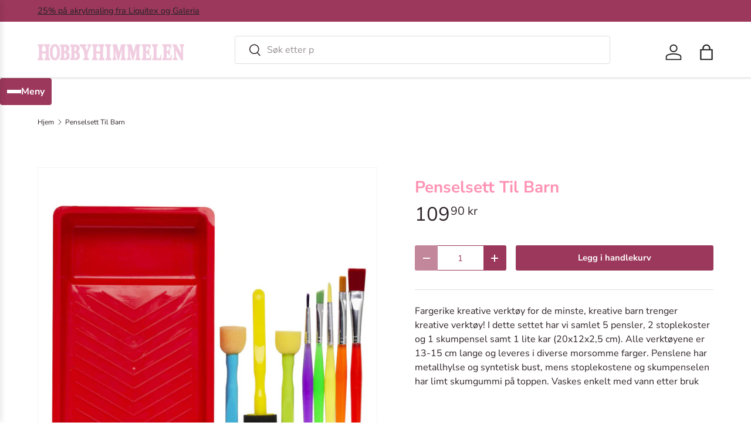

--- FILE ---
content_type: text/html; charset=utf-8
request_url: https://hobbyhimmelen.no/products/penselsett-til-barn
body_size: 24381
content:
<!doctype html>
<html class="no-js" lang="nb" dir="ltr">
<head><meta charset="utf-8">
<meta name="viewport" content="width=device-width,initial-scale=1">
<title>Penselsett Til Barn &ndash; HobbyHimmelen</title><link rel="canonical" href="https://hobbyhimmelen.no/products/penselsett-til-barn"><link rel="icon" href="//hobbyhimmelen.no/cdn/shop/files/favicon-32x32.png?crop=center&height=48&v=1670363471&width=48" type="image/png">
  <link rel="apple-touch-icon" href="//hobbyhimmelen.no/cdn/shop/files/favicon-32x32.png?crop=center&height=180&v=1670363471&width=180"><meta name="description" content="Fargerike kreative verktøy for de minste, kreative barn trenger kreative verktøy! I dette settet har vi samlet 5 pensler, 2 stoplekoster og 1 skumpensel samt 1 lite kar (20x12x2,5 cm). Alle verktøyene er 13-15 cm lange og leveres i diverse morsomme farger. Penslene har metallhylse og syntetisk bust, mens stoplekostene "><meta property="og:site_name" content="HobbyHimmelen">
<meta property="og:url" content="https://hobbyhimmelen.no/products/penselsett-til-barn">
<meta property="og:title" content="Penselsett Til Barn">
<meta property="og:type" content="product">
<meta property="og:description" content="Fargerike kreative verktøy for de minste, kreative barn trenger kreative verktøy! I dette settet har vi samlet 5 pensler, 2 stoplekoster og 1 skumpensel samt 1 lite kar (20x12x2,5 cm). Alle verktøyene er 13-15 cm lange og leveres i diverse morsomme farger. Penslene har metallhylse og syntetisk bust, mens stoplekostene "><meta property="og:image" content="http://hobbyhimmelen.no/cdn/shop/products/ba31341c-ad7d-4539-95c3-bdd4cd854597.jpg?crop=center&height=1200&v=1661266761&width=1200">
  <meta property="og:image:secure_url" content="https://hobbyhimmelen.no/cdn/shop/products/ba31341c-ad7d-4539-95c3-bdd4cd854597.jpg?crop=center&height=1200&v=1661266761&width=1200">
  <meta property="og:image:width" content="1024">
  <meta property="og:image:height" content="1024"><meta property="og:price:amount" content="109,90">
  <meta property="og:price:currency" content="NOK"><meta name="twitter:card" content="summary_large_image">
<meta name="twitter:title" content="Penselsett Til Barn">
<meta name="twitter:description" content="Fargerike kreative verktøy for de minste, kreative barn trenger kreative verktøy! I dette settet har vi samlet 5 pensler, 2 stoplekoster og 1 skumpensel samt 1 lite kar (20x12x2,5 cm). Alle verktøyene er 13-15 cm lange og leveres i diverse morsomme farger. Penslene har metallhylse og syntetisk bust, mens stoplekostene ">
<link rel="preload" href="//hobbyhimmelen.no/cdn/shop/t/41/assets/main.css?v=6124622802155735521765883659" as="style"><style data-shopify>
@font-face {
  font-family: "Nunito Sans";
  font-weight: 400;
  font-style: normal;
  font-display: swap;
  src: url("//hobbyhimmelen.no/cdn/fonts/nunito_sans/nunitosans_n4.0276fe080df0ca4e6a22d9cb55aed3ed5ba6b1da.woff2") format("woff2"),
       url("//hobbyhimmelen.no/cdn/fonts/nunito_sans/nunitosans_n4.b4964bee2f5e7fd9c3826447e73afe2baad607b7.woff") format("woff");
}
@font-face {
  font-family: "Nunito Sans";
  font-weight: 500;
  font-style: normal;
  font-display: swap;
  src: url("//hobbyhimmelen.no/cdn/fonts/nunito_sans/nunitosans_n5.6fc0ed1feb3fc393c40619f180fc49c4d0aae0db.woff2") format("woff2"),
       url("//hobbyhimmelen.no/cdn/fonts/nunito_sans/nunitosans_n5.2c84830b46099cbcc1095f30e0957b88b914e50a.woff") format("woff");
}
@font-face {
  font-family: "Nunito Sans";
  font-weight: 400;
  font-style: italic;
  font-display: swap;
  src: url("//hobbyhimmelen.no/cdn/fonts/nunito_sans/nunitosans_i4.6e408730afac1484cf297c30b0e67c86d17fc586.woff2") format("woff2"),
       url("//hobbyhimmelen.no/cdn/fonts/nunito_sans/nunitosans_i4.c9b6dcbfa43622b39a5990002775a8381942ae38.woff") format("woff");
}
@font-face {
  font-family: "Nunito Sans";
  font-weight: 500;
  font-style: italic;
  font-display: swap;
  src: url("//hobbyhimmelen.no/cdn/fonts/nunito_sans/nunitosans_i5.4aec82a63f514f7698d355e559a100d24fff7f85.woff2") format("woff2"),
       url("//hobbyhimmelen.no/cdn/fonts/nunito_sans/nunitosans_i5.cdc884b66aa1fc89a9fc4820a600e6cdd9d97845.woff") format("woff");
}
@font-face {
  font-family: "Nunito Sans";
  font-weight: 700;
  font-style: normal;
  font-display: swap;
  src: url("//hobbyhimmelen.no/cdn/fonts/nunito_sans/nunitosans_n7.25d963ed46da26098ebeab731e90d8802d989fa5.woff2") format("woff2"),
       url("//hobbyhimmelen.no/cdn/fonts/nunito_sans/nunitosans_n7.d32e3219b3d2ec82285d3027bd673efc61a996c8.woff") format("woff");
}
@font-face {
  font-family: "Nunito Sans";
  font-weight: 700;
  font-style: normal;
  font-display: swap;
  src: url("//hobbyhimmelen.no/cdn/fonts/nunito_sans/nunitosans_n7.25d963ed46da26098ebeab731e90d8802d989fa5.woff2") format("woff2"),
       url("//hobbyhimmelen.no/cdn/fonts/nunito_sans/nunitosans_n7.d32e3219b3d2ec82285d3027bd673efc61a996c8.woff") format("woff");
}
:root {
      --bg-color: 255 255 255 / 1.0;
      --bg-color-og: 255 255 255 / 1.0;
      --heading-color: 255 145 178;
      --text-color: 46 34 40;
      --text-color-og: 46 34 40;
      --scrollbar-color: 46 34 40;
      --link-color: 46 34 40;
      --link-color-og: 46 34 40;
      --star-color: 242 207 225;
      --sale-price-color: 243 137 49;--swatch-border-color-default: 213 211 212;
        --swatch-border-color-active: 151 145 148;
        --swatch-card-size: 24px;
        --swatch-variant-picker-size: 64px;--color-scheme-1-bg: 242 207 225 / 1.0;
      --color-scheme-1-grad: ;
      --color-scheme-1-heading: 51 51 51;
      --color-scheme-1-text: 51 51 51;
      --color-scheme-1-btn-bg: 250 17 134;
      --color-scheme-1-btn-text: 255 255 255;
      --color-scheme-1-btn-bg-hover: 251 68 160;--color-scheme-2-bg: 255 88 13 / 1.0;
      --color-scheme-2-grad: ;
      --color-scheme-2-heading: 255 255 255;
      --color-scheme-2-text: 255 255 255;
      --color-scheme-2-btn-bg: 242 207 225;
      --color-scheme-2-btn-text: 255 255 255;
      --color-scheme-2-btn-bg-hover: 247 226 237;--color-scheme-3-bg: 26 102 210 / 1.0;
      --color-scheme-3-grad: ;
      --color-scheme-3-heading: 255 255 255;
      --color-scheme-3-text: 255 255 255;
      --color-scheme-3-btn-bg: 242 207 225;
      --color-scheme-3-btn-text: 255 255 255;
      --color-scheme-3-btn-bg-hover: 247 226 237;

      --drawer-bg-color: 255 255 255 / 1.0;
      --drawer-text-color: 85 85 85;

      --panel-bg-color: 246 247 247 / 1.0;
      --panel-heading-color: 51 51 51;
      --panel-text-color: 85 85 85;

      --in-stock-text-color: 44 126 63;
      --low-stock-text-color: 210 134 26;
      --very-low-stock-text-color: 180 12 28;
      --no-stock-text-color: 119 119 119;
      --no-stock-backordered-text-color: 119 119 119;

      --error-bg-color: 252 237 238;
      --error-text-color: 180 12 28;
      --success-bg-color: 232 246 234;
      --success-text-color: 44 126 63;
      --info-bg-color: 228 237 250;
      --info-text-color: 26 102 210;

      --heading-font-family: "Nunito Sans", sans-serif;
      --heading-font-style: normal;
      --heading-font-weight: 700;
      --heading-scale-start: 4;
      --heading-letter-spacing: 0.0em;

      --navigation-font-family: "Nunito Sans", sans-serif;
      --navigation-font-style: normal;
      --navigation-font-weight: 700;
      --navigation-letter-spacing: 0.0em;--heading-text-transform: none;
--subheading-text-transform: none;
      --body-font-family: "Nunito Sans", sans-serif;
      --body-font-style: normal;
      --body-font-weight: 400;
      --body-font-size: 16;
      --body-font-size-px: 16px;
      --body-letter-spacing: 0.0em;

      --section-gap: 32;
      --heading-gap: calc(8 * var(--space-unit));--heading-gap: calc(6 * var(--space-unit));--grid-column-gap: 20px;
      --product-card-gap: 20px;--btn-bg-color: 156 56 91;
      --btn-bg-hover-color: 176 96 124;
      --btn-text-color: 255 255 255;
      --btn-bg-color-og: 156 56 91;
      --btn-text-color-og: 255 255 255;
      --btn-alt-bg-color: 255 255 255;
      --btn-alt-bg-alpha: 1.0;
      --btn-alt-text-color: 156 56 91;
      --btn-border-width: 1px;
      --btn-padding-y: 12px;
      --btn-text-size: 0.92em;

      
      --btn-border-radius: 3px;
      

      --btn-lg-border-radius: 50%;
      --btn-icon-border-radius: 50%;
      --input-with-btn-inner-radius: var(--btn-border-radius);

      --input-bg-color: 255 255 255 / 1.0;
      --input-text-color: 46 34 40;
      --input-border-width: 1px;
      --input-border-radius: 2px;
      --textarea-border-radius: 2px;
      --input-border-radius: 3px;
      --input-bg-color-diff-3: #f7f7f7;
      --input-bg-color-diff-6: #f0f0f0;

      --modal-border-radius: 0px;
      --modal-overlay-color: 0 0 0;
      --modal-overlay-opacity: 0.4;
      --drawer-border-radius: 0px;
      --overlay-border-radius: 4px;--custom-label-bg-color: 44 126 63;
      --custom-label-text-color: 255 255 255;--sale-label-bg-color: 213 47 90;
      --sale-label-text-color: 255 255 255;--sold-out-label-bg-color: 85 85 85;
      --sold-out-label-text-color: 255 255 255;--new-label-bg-color: 33 43 54;
      --new-label-text-color: 255 255 255;--preorder-label-bg-color: 0 126 18;
      --preorder-label-text-color: 255 255 255;

      --page-width: 1320px;
      --gutter-sm: 20px;
      --gutter-md: 48px;
      --gutter-lg: 64px;

      --payment-terms-bg-color: #ffffff;

      --coll-card-bg-color: #F9F9F9;
      --coll-card-border-color: #E1E1E1;

      --card-bg-color: 249 249 249;
      --card-text-color: 85 85 85;
      --card-border-color: #E1E1E1;

      --reading-width: 48em;
        --cart-savings-color: 255 0 0
      
    }@media (max-width: 769px) {
      :root {
        --reading-width: 36em;
      }
    }
  </style><link rel="stylesheet" href="//hobbyhimmelen.no/cdn/shop/t/41/assets/main.css?v=6124622802155735521765883659">
  <script src="//hobbyhimmelen.no/cdn/shop/t/41/assets/main.js?v=143274360285165072801765883659" defer="defer"></script><link rel="preload" href="//hobbyhimmelen.no/cdn/fonts/nunito_sans/nunitosans_n4.0276fe080df0ca4e6a22d9cb55aed3ed5ba6b1da.woff2" as="font" type="font/woff2" crossorigin fetchpriority="high"><link rel="preload" href="//hobbyhimmelen.no/cdn/fonts/nunito_sans/nunitosans_n7.25d963ed46da26098ebeab731e90d8802d989fa5.woff2" as="font" type="font/woff2" crossorigin fetchpriority="high"><script>window.performance && window.performance.mark && window.performance.mark('shopify.content_for_header.start');</script><meta name="google-site-verification" content="dEOm_cJDdb0_enINK_9XVbaR0N_lfJSrMVUVGuZFVrE">
<meta name="facebook-domain-verification" content="nwlb69vha02syin0mo30yeztk5z4gx">
<meta name="facebook-domain-verification" content="z3wb6u2f33ghtrx9b8obuq5rj645me">
<meta id="shopify-digital-wallet" name="shopify-digital-wallet" content="/22635831/digital_wallets/dialog">
<link rel="alternate" type="application/json+oembed" href="https://hobbyhimmelen.no/products/penselsett-til-barn.oembed">
<script async="async" src="/checkouts/internal/preloads.js?locale=nb-NO"></script>
<script id="shopify-features" type="application/json">{"accessToken":"e3cf3a3b27d53043214fc825ac043506","betas":["rich-media-storefront-analytics"],"domain":"hobbyhimmelen.no","predictiveSearch":true,"shopId":22635831,"locale":"nb"}</script>
<script>var Shopify = Shopify || {};
Shopify.shop = "hobbyhimmelen.myshopify.com";
Shopify.locale = "nb";
Shopify.currency = {"active":"NOK","rate":"1.0"};
Shopify.country = "NO";
Shopify.theme = {"name":"Canopy 7.1.0 klargjøres 6.1.26","id":144021061685,"schema_name":"Canopy","schema_version":"7.1.0","theme_store_id":732,"role":"main"};
Shopify.theme.handle = "null";
Shopify.theme.style = {"id":null,"handle":null};
Shopify.cdnHost = "hobbyhimmelen.no/cdn";
Shopify.routes = Shopify.routes || {};
Shopify.routes.root = "/";</script>
<script type="module">!function(o){(o.Shopify=o.Shopify||{}).modules=!0}(window);</script>
<script>!function(o){function n(){var o=[];function n(){o.push(Array.prototype.slice.apply(arguments))}return n.q=o,n}var t=o.Shopify=o.Shopify||{};t.loadFeatures=n(),t.autoloadFeatures=n()}(window);</script>
<script id="shop-js-analytics" type="application/json">{"pageType":"product"}</script>
<script defer="defer" async type="module" src="//hobbyhimmelen.no/cdn/shopifycloud/shop-js/modules/v2/client.init-shop-cart-sync_Ck1zgi6O.nb.esm.js"></script>
<script defer="defer" async type="module" src="//hobbyhimmelen.no/cdn/shopifycloud/shop-js/modules/v2/chunk.common_rE7lmuZt.esm.js"></script>
<script type="module">
  await import("//hobbyhimmelen.no/cdn/shopifycloud/shop-js/modules/v2/client.init-shop-cart-sync_Ck1zgi6O.nb.esm.js");
await import("//hobbyhimmelen.no/cdn/shopifycloud/shop-js/modules/v2/chunk.common_rE7lmuZt.esm.js");

  window.Shopify.SignInWithShop?.initShopCartSync?.({"fedCMEnabled":true,"windoidEnabled":true});

</script>
<script>(function() {
  var isLoaded = false;
  function asyncLoad() {
    if (isLoaded) return;
    isLoaded = true;
    var urls = ["https:\/\/geo.cookie-script.com\/s\/b87d5a8e4c8f999431cd5e35eff2d94f.js?country=no\u0026shop=hobbyhimmelen.myshopify.com","\/\/backinstock.useamp.com\/widget\/38381_1767156443.js?category=bis\u0026v=6\u0026shop=hobbyhimmelen.myshopify.com"];
    for (var i = 0; i < urls.length; i++) {
      var s = document.createElement('script');
      s.type = 'text/javascript';
      s.async = true;
      s.src = urls[i];
      var x = document.getElementsByTagName('script')[0];
      x.parentNode.insertBefore(s, x);
    }
  };
  if(window.attachEvent) {
    window.attachEvent('onload', asyncLoad);
  } else {
    window.addEventListener('load', asyncLoad, false);
  }
})();</script>
<script id="__st">var __st={"a":22635831,"offset":3600,"reqid":"d443ac15-20fa-4dc2-a236-b67f3795d542-1768814994","pageurl":"hobbyhimmelen.no\/products\/penselsett-til-barn","u":"edafb3f03a9e","p":"product","rtyp":"product","rid":7010814754869};</script>
<script>window.ShopifyPaypalV4VisibilityTracking = true;</script>
<script id="captcha-bootstrap">!function(){'use strict';const t='contact',e='account',n='new_comment',o=[[t,t],['blogs',n],['comments',n],[t,'customer']],c=[[e,'customer_login'],[e,'guest_login'],[e,'recover_customer_password'],[e,'create_customer']],r=t=>t.map((([t,e])=>`form[action*='/${t}']:not([data-nocaptcha='true']) input[name='form_type'][value='${e}']`)).join(','),a=t=>()=>t?[...document.querySelectorAll(t)].map((t=>t.form)):[];function s(){const t=[...o],e=r(t);return a(e)}const i='password',u='form_key',d=['recaptcha-v3-token','g-recaptcha-response','h-captcha-response',i],f=()=>{try{return window.sessionStorage}catch{return}},m='__shopify_v',_=t=>t.elements[u];function p(t,e,n=!1){try{const o=window.sessionStorage,c=JSON.parse(o.getItem(e)),{data:r}=function(t){const{data:e,action:n}=t;return t[m]||n?{data:e,action:n}:{data:t,action:n}}(c);for(const[e,n]of Object.entries(r))t.elements[e]&&(t.elements[e].value=n);n&&o.removeItem(e)}catch(o){console.error('form repopulation failed',{error:o})}}const l='form_type',E='cptcha';function T(t){t.dataset[E]=!0}const w=window,h=w.document,L='Shopify',v='ce_forms',y='captcha';let A=!1;((t,e)=>{const n=(g='f06e6c50-85a8-45c8-87d0-21a2b65856fe',I='https://cdn.shopify.com/shopifycloud/storefront-forms-hcaptcha/ce_storefront_forms_captcha_hcaptcha.v1.5.2.iife.js',D={infoText:'Beskyttet av hCaptcha',privacyText:'Personvern',termsText:'Vilkår'},(t,e,n)=>{const o=w[L][v],c=o.bindForm;if(c)return c(t,g,e,D).then(n);var r;o.q.push([[t,g,e,D],n]),r=I,A||(h.body.append(Object.assign(h.createElement('script'),{id:'captcha-provider',async:!0,src:r})),A=!0)});var g,I,D;w[L]=w[L]||{},w[L][v]=w[L][v]||{},w[L][v].q=[],w[L][y]=w[L][y]||{},w[L][y].protect=function(t,e){n(t,void 0,e),T(t)},Object.freeze(w[L][y]),function(t,e,n,w,h,L){const[v,y,A,g]=function(t,e,n){const i=e?o:[],u=t?c:[],d=[...i,...u],f=r(d),m=r(i),_=r(d.filter((([t,e])=>n.includes(e))));return[a(f),a(m),a(_),s()]}(w,h,L),I=t=>{const e=t.target;return e instanceof HTMLFormElement?e:e&&e.form},D=t=>v().includes(t);t.addEventListener('submit',(t=>{const e=I(t);if(!e)return;const n=D(e)&&!e.dataset.hcaptchaBound&&!e.dataset.recaptchaBound,o=_(e),c=g().includes(e)&&(!o||!o.value);(n||c)&&t.preventDefault(),c&&!n&&(function(t){try{if(!f())return;!function(t){const e=f();if(!e)return;const n=_(t);if(!n)return;const o=n.value;o&&e.removeItem(o)}(t);const e=Array.from(Array(32),(()=>Math.random().toString(36)[2])).join('');!function(t,e){_(t)||t.append(Object.assign(document.createElement('input'),{type:'hidden',name:u})),t.elements[u].value=e}(t,e),function(t,e){const n=f();if(!n)return;const o=[...t.querySelectorAll(`input[type='${i}']`)].map((({name:t})=>t)),c=[...d,...o],r={};for(const[a,s]of new FormData(t).entries())c.includes(a)||(r[a]=s);n.setItem(e,JSON.stringify({[m]:1,action:t.action,data:r}))}(t,e)}catch(e){console.error('failed to persist form',e)}}(e),e.submit())}));const S=(t,e)=>{t&&!t.dataset[E]&&(n(t,e.some((e=>e===t))),T(t))};for(const o of['focusin','change'])t.addEventListener(o,(t=>{const e=I(t);D(e)&&S(e,y())}));const B=e.get('form_key'),M=e.get(l),P=B&&M;t.addEventListener('DOMContentLoaded',(()=>{const t=y();if(P)for(const e of t)e.elements[l].value===M&&p(e,B);[...new Set([...A(),...v().filter((t=>'true'===t.dataset.shopifyCaptcha))])].forEach((e=>S(e,t)))}))}(h,new URLSearchParams(w.location.search),n,t,e,['guest_login'])})(!0,!0)}();</script>
<script integrity="sha256-4kQ18oKyAcykRKYeNunJcIwy7WH5gtpwJnB7kiuLZ1E=" data-source-attribution="shopify.loadfeatures" defer="defer" src="//hobbyhimmelen.no/cdn/shopifycloud/storefront/assets/storefront/load_feature-a0a9edcb.js" crossorigin="anonymous"></script>
<script data-source-attribution="shopify.dynamic_checkout.dynamic.init">var Shopify=Shopify||{};Shopify.PaymentButton=Shopify.PaymentButton||{isStorefrontPortableWallets:!0,init:function(){window.Shopify.PaymentButton.init=function(){};var t=document.createElement("script");t.src="https://hobbyhimmelen.no/cdn/shopifycloud/portable-wallets/latest/portable-wallets.nb.js",t.type="module",document.head.appendChild(t)}};
</script>
<script data-source-attribution="shopify.dynamic_checkout.buyer_consent">
  function portableWalletsHideBuyerConsent(e){var t=document.getElementById("shopify-buyer-consent"),n=document.getElementById("shopify-subscription-policy-button");t&&n&&(t.classList.add("hidden"),t.setAttribute("aria-hidden","true"),n.removeEventListener("click",e))}function portableWalletsShowBuyerConsent(e){var t=document.getElementById("shopify-buyer-consent"),n=document.getElementById("shopify-subscription-policy-button");t&&n&&(t.classList.remove("hidden"),t.removeAttribute("aria-hidden"),n.addEventListener("click",e))}window.Shopify?.PaymentButton&&(window.Shopify.PaymentButton.hideBuyerConsent=portableWalletsHideBuyerConsent,window.Shopify.PaymentButton.showBuyerConsent=portableWalletsShowBuyerConsent);
</script>
<script data-source-attribution="shopify.dynamic_checkout.cart.bootstrap">document.addEventListener("DOMContentLoaded",(function(){function t(){return document.querySelector("shopify-accelerated-checkout-cart, shopify-accelerated-checkout")}if(t())Shopify.PaymentButton.init();else{new MutationObserver((function(e,n){t()&&(Shopify.PaymentButton.init(),n.disconnect())})).observe(document.body,{childList:!0,subtree:!0})}}));
</script>
<script id="sections-script" data-sections="header,footer" defer="defer" src="//hobbyhimmelen.no/cdn/shop/t/41/compiled_assets/scripts.js?v=7035"></script>
<script>window.performance && window.performance.mark && window.performance.mark('shopify.content_for_header.end');</script>


  <script>document.documentElement.className = document.documentElement.className.replace('no-js', 'js');</script><!-- CC Custom Head Start --><!-- CC Custom Head End --><script src="https://cdn.shopify.com/extensions/cfc76123-b24f-4e9a-a1dc-585518796af7/forms-2294/assets/shopify-forms-loader.js" type="text/javascript" defer="defer"></script>
<link href="https://monorail-edge.shopifysvc.com" rel="dns-prefetch">
<script>(function(){if ("sendBeacon" in navigator && "performance" in window) {try {var session_token_from_headers = performance.getEntriesByType('navigation')[0].serverTiming.find(x => x.name == '_s').description;} catch {var session_token_from_headers = undefined;}var session_cookie_matches = document.cookie.match(/_shopify_s=([^;]*)/);var session_token_from_cookie = session_cookie_matches && session_cookie_matches.length === 2 ? session_cookie_matches[1] : "";var session_token = session_token_from_headers || session_token_from_cookie || "";function handle_abandonment_event(e) {var entries = performance.getEntries().filter(function(entry) {return /monorail-edge.shopifysvc.com/.test(entry.name);});if (!window.abandonment_tracked && entries.length === 0) {window.abandonment_tracked = true;var currentMs = Date.now();var navigation_start = performance.timing.navigationStart;var payload = {shop_id: 22635831,url: window.location.href,navigation_start,duration: currentMs - navigation_start,session_token,page_type: "product"};window.navigator.sendBeacon("https://monorail-edge.shopifysvc.com/v1/produce", JSON.stringify({schema_id: "online_store_buyer_site_abandonment/1.1",payload: payload,metadata: {event_created_at_ms: currentMs,event_sent_at_ms: currentMs}}));}}window.addEventListener('pagehide', handle_abandonment_event);}}());</script>
<script id="web-pixels-manager-setup">(function e(e,d,r,n,o){if(void 0===o&&(o={}),!Boolean(null===(a=null===(i=window.Shopify)||void 0===i?void 0:i.analytics)||void 0===a?void 0:a.replayQueue)){var i,a;window.Shopify=window.Shopify||{};var t=window.Shopify;t.analytics=t.analytics||{};var s=t.analytics;s.replayQueue=[],s.publish=function(e,d,r){return s.replayQueue.push([e,d,r]),!0};try{self.performance.mark("wpm:start")}catch(e){}var l=function(){var e={modern:/Edge?\/(1{2}[4-9]|1[2-9]\d|[2-9]\d{2}|\d{4,})\.\d+(\.\d+|)|Firefox\/(1{2}[4-9]|1[2-9]\d|[2-9]\d{2}|\d{4,})\.\d+(\.\d+|)|Chrom(ium|e)\/(9{2}|\d{3,})\.\d+(\.\d+|)|(Maci|X1{2}).+ Version\/(15\.\d+|(1[6-9]|[2-9]\d|\d{3,})\.\d+)([,.]\d+|)( \(\w+\)|)( Mobile\/\w+|) Safari\/|Chrome.+OPR\/(9{2}|\d{3,})\.\d+\.\d+|(CPU[ +]OS|iPhone[ +]OS|CPU[ +]iPhone|CPU IPhone OS|CPU iPad OS)[ +]+(15[._]\d+|(1[6-9]|[2-9]\d|\d{3,})[._]\d+)([._]\d+|)|Android:?[ /-](13[3-9]|1[4-9]\d|[2-9]\d{2}|\d{4,})(\.\d+|)(\.\d+|)|Android.+Firefox\/(13[5-9]|1[4-9]\d|[2-9]\d{2}|\d{4,})\.\d+(\.\d+|)|Android.+Chrom(ium|e)\/(13[3-9]|1[4-9]\d|[2-9]\d{2}|\d{4,})\.\d+(\.\d+|)|SamsungBrowser\/([2-9]\d|\d{3,})\.\d+/,legacy:/Edge?\/(1[6-9]|[2-9]\d|\d{3,})\.\d+(\.\d+|)|Firefox\/(5[4-9]|[6-9]\d|\d{3,})\.\d+(\.\d+|)|Chrom(ium|e)\/(5[1-9]|[6-9]\d|\d{3,})\.\d+(\.\d+|)([\d.]+$|.*Safari\/(?![\d.]+ Edge\/[\d.]+$))|(Maci|X1{2}).+ Version\/(10\.\d+|(1[1-9]|[2-9]\d|\d{3,})\.\d+)([,.]\d+|)( \(\w+\)|)( Mobile\/\w+|) Safari\/|Chrome.+OPR\/(3[89]|[4-9]\d|\d{3,})\.\d+\.\d+|(CPU[ +]OS|iPhone[ +]OS|CPU[ +]iPhone|CPU IPhone OS|CPU iPad OS)[ +]+(10[._]\d+|(1[1-9]|[2-9]\d|\d{3,})[._]\d+)([._]\d+|)|Android:?[ /-](13[3-9]|1[4-9]\d|[2-9]\d{2}|\d{4,})(\.\d+|)(\.\d+|)|Mobile Safari.+OPR\/([89]\d|\d{3,})\.\d+\.\d+|Android.+Firefox\/(13[5-9]|1[4-9]\d|[2-9]\d{2}|\d{4,})\.\d+(\.\d+|)|Android.+Chrom(ium|e)\/(13[3-9]|1[4-9]\d|[2-9]\d{2}|\d{4,})\.\d+(\.\d+|)|Android.+(UC? ?Browser|UCWEB|U3)[ /]?(15\.([5-9]|\d{2,})|(1[6-9]|[2-9]\d|\d{3,})\.\d+)\.\d+|SamsungBrowser\/(5\.\d+|([6-9]|\d{2,})\.\d+)|Android.+MQ{2}Browser\/(14(\.(9|\d{2,})|)|(1[5-9]|[2-9]\d|\d{3,})(\.\d+|))(\.\d+|)|K[Aa][Ii]OS\/(3\.\d+|([4-9]|\d{2,})\.\d+)(\.\d+|)/},d=e.modern,r=e.legacy,n=navigator.userAgent;return n.match(d)?"modern":n.match(r)?"legacy":"unknown"}(),u="modern"===l?"modern":"legacy",c=(null!=n?n:{modern:"",legacy:""})[u],f=function(e){return[e.baseUrl,"/wpm","/b",e.hashVersion,"modern"===e.buildTarget?"m":"l",".js"].join("")}({baseUrl:d,hashVersion:r,buildTarget:u}),m=function(e){var d=e.version,r=e.bundleTarget,n=e.surface,o=e.pageUrl,i=e.monorailEndpoint;return{emit:function(e){var a=e.status,t=e.errorMsg,s=(new Date).getTime(),l=JSON.stringify({metadata:{event_sent_at_ms:s},events:[{schema_id:"web_pixels_manager_load/3.1",payload:{version:d,bundle_target:r,page_url:o,status:a,surface:n,error_msg:t},metadata:{event_created_at_ms:s}}]});if(!i)return console&&console.warn&&console.warn("[Web Pixels Manager] No Monorail endpoint provided, skipping logging."),!1;try{return self.navigator.sendBeacon.bind(self.navigator)(i,l)}catch(e){}var u=new XMLHttpRequest;try{return u.open("POST",i,!0),u.setRequestHeader("Content-Type","text/plain"),u.send(l),!0}catch(e){return console&&console.warn&&console.warn("[Web Pixels Manager] Got an unhandled error while logging to Monorail."),!1}}}}({version:r,bundleTarget:l,surface:e.surface,pageUrl:self.location.href,monorailEndpoint:e.monorailEndpoint});try{o.browserTarget=l,function(e){var d=e.src,r=e.async,n=void 0===r||r,o=e.onload,i=e.onerror,a=e.sri,t=e.scriptDataAttributes,s=void 0===t?{}:t,l=document.createElement("script"),u=document.querySelector("head"),c=document.querySelector("body");if(l.async=n,l.src=d,a&&(l.integrity=a,l.crossOrigin="anonymous"),s)for(var f in s)if(Object.prototype.hasOwnProperty.call(s,f))try{l.dataset[f]=s[f]}catch(e){}if(o&&l.addEventListener("load",o),i&&l.addEventListener("error",i),u)u.appendChild(l);else{if(!c)throw new Error("Did not find a head or body element to append the script");c.appendChild(l)}}({src:f,async:!0,onload:function(){if(!function(){var e,d;return Boolean(null===(d=null===(e=window.Shopify)||void 0===e?void 0:e.analytics)||void 0===d?void 0:d.initialized)}()){var d=window.webPixelsManager.init(e)||void 0;if(d){var r=window.Shopify.analytics;r.replayQueue.forEach((function(e){var r=e[0],n=e[1],o=e[2];d.publishCustomEvent(r,n,o)})),r.replayQueue=[],r.publish=d.publishCustomEvent,r.visitor=d.visitor,r.initialized=!0}}},onerror:function(){return m.emit({status:"failed",errorMsg:"".concat(f," has failed to load")})},sri:function(e){var d=/^sha384-[A-Za-z0-9+/=]+$/;return"string"==typeof e&&d.test(e)}(c)?c:"",scriptDataAttributes:o}),m.emit({status:"loading"})}catch(e){m.emit({status:"failed",errorMsg:(null==e?void 0:e.message)||"Unknown error"})}}})({shopId: 22635831,storefrontBaseUrl: "https://hobbyhimmelen.no",extensionsBaseUrl: "https://extensions.shopifycdn.com/cdn/shopifycloud/web-pixels-manager",monorailEndpoint: "https://monorail-edge.shopifysvc.com/unstable/produce_batch",surface: "storefront-renderer",enabledBetaFlags: ["2dca8a86"],webPixelsConfigList: [{"id":"500432949","configuration":"{\"config\":\"{\\\"google_tag_ids\\\":[\\\"G-QRM8R1QJDL\\\",\\\"AW-693008789\\\",\\\"GT-PLVX3T6\\\"],\\\"target_country\\\":\\\"NO\\\",\\\"gtag_events\\\":[{\\\"type\\\":\\\"begin_checkout\\\",\\\"action_label\\\":[\\\"G-QRM8R1QJDL\\\",\\\"AW-693008789\\\/hlSQCKPpyLYBEJXzucoC\\\"]},{\\\"type\\\":\\\"search\\\",\\\"action_label\\\":[\\\"G-QRM8R1QJDL\\\",\\\"AW-693008789\\\/zNo1CKbpyLYBEJXzucoC\\\"]},{\\\"type\\\":\\\"view_item\\\",\\\"action_label\\\":[\\\"G-QRM8R1QJDL\\\",\\\"AW-693008789\\\/iI8RCMPlyLYBEJXzucoC\\\",\\\"MC-FS1NRM9K29\\\"]},{\\\"type\\\":\\\"purchase\\\",\\\"action_label\\\":[\\\"G-QRM8R1QJDL\\\",\\\"AW-693008789\\\/iY6wCMDlyLYBEJXzucoC\\\",\\\"MC-FS1NRM9K29\\\"]},{\\\"type\\\":\\\"page_view\\\",\\\"action_label\\\":[\\\"G-QRM8R1QJDL\\\",\\\"AW-693008789\\\/Zs1NCL3lyLYBEJXzucoC\\\",\\\"MC-FS1NRM9K29\\\"]},{\\\"type\\\":\\\"add_payment_info\\\",\\\"action_label\\\":[\\\"G-QRM8R1QJDL\\\",\\\"AW-693008789\\\/xOguCKnpyLYBEJXzucoC\\\"]},{\\\"type\\\":\\\"add_to_cart\\\",\\\"action_label\\\":[\\\"G-QRM8R1QJDL\\\",\\\"AW-693008789\\\/kiUsCKDpyLYBEJXzucoC\\\"]}],\\\"enable_monitoring_mode\\\":false}\"}","eventPayloadVersion":"v1","runtimeContext":"OPEN","scriptVersion":"b2a88bafab3e21179ed38636efcd8a93","type":"APP","apiClientId":1780363,"privacyPurposes":[],"dataSharingAdjustments":{"protectedCustomerApprovalScopes":["read_customer_address","read_customer_email","read_customer_name","read_customer_personal_data","read_customer_phone"]}},{"id":"218660917","configuration":"{\"pixel_id\":\"777124769436052\",\"pixel_type\":\"facebook_pixel\",\"metaapp_system_user_token\":\"-\"}","eventPayloadVersion":"v1","runtimeContext":"OPEN","scriptVersion":"ca16bc87fe92b6042fbaa3acc2fbdaa6","type":"APP","apiClientId":2329312,"privacyPurposes":["ANALYTICS","MARKETING","SALE_OF_DATA"],"dataSharingAdjustments":{"protectedCustomerApprovalScopes":["read_customer_address","read_customer_email","read_customer_name","read_customer_personal_data","read_customer_phone"]}},{"id":"95715381","configuration":"{\"tagID\":\"2613545013028\"}","eventPayloadVersion":"v1","runtimeContext":"STRICT","scriptVersion":"18031546ee651571ed29edbe71a3550b","type":"APP","apiClientId":3009811,"privacyPurposes":["ANALYTICS","MARKETING","SALE_OF_DATA"],"dataSharingAdjustments":{"protectedCustomerApprovalScopes":["read_customer_address","read_customer_email","read_customer_name","read_customer_personal_data","read_customer_phone"]}},{"id":"shopify-app-pixel","configuration":"{}","eventPayloadVersion":"v1","runtimeContext":"STRICT","scriptVersion":"0450","apiClientId":"shopify-pixel","type":"APP","privacyPurposes":["ANALYTICS","MARKETING"]},{"id":"shopify-custom-pixel","eventPayloadVersion":"v1","runtimeContext":"LAX","scriptVersion":"0450","apiClientId":"shopify-pixel","type":"CUSTOM","privacyPurposes":["ANALYTICS","MARKETING"]}],isMerchantRequest: false,initData: {"shop":{"name":"HobbyHimmelen","paymentSettings":{"currencyCode":"NOK"},"myshopifyDomain":"hobbyhimmelen.myshopify.com","countryCode":"NO","storefrontUrl":"https:\/\/hobbyhimmelen.no"},"customer":null,"cart":null,"checkout":null,"productVariants":[{"price":{"amount":109.9,"currencyCode":"NOK"},"product":{"title":"Penselsett Til Barn","vendor":"HobbyHimmelen","id":"7010814754869","untranslatedTitle":"Penselsett Til Barn","url":"\/products\/penselsett-til-barn","type":"Materiell"},"id":"41566557044789","image":{"src":"\/\/hobbyhimmelen.no\/cdn\/shop\/products\/ba31341c-ad7d-4539-95c3-bdd4cd854597.jpg?v=1661266761"},"sku":"480218","title":"Default Title","untranslatedTitle":"Default Title"}],"purchasingCompany":null},},"https://hobbyhimmelen.no/cdn","fcfee988w5aeb613cpc8e4bc33m6693e112",{"modern":"","legacy":""},{"shopId":"22635831","storefrontBaseUrl":"https:\/\/hobbyhimmelen.no","extensionBaseUrl":"https:\/\/extensions.shopifycdn.com\/cdn\/shopifycloud\/web-pixels-manager","surface":"storefront-renderer","enabledBetaFlags":"[\"2dca8a86\"]","isMerchantRequest":"false","hashVersion":"fcfee988w5aeb613cpc8e4bc33m6693e112","publish":"custom","events":"[[\"page_viewed\",{}],[\"product_viewed\",{\"productVariant\":{\"price\":{\"amount\":109.9,\"currencyCode\":\"NOK\"},\"product\":{\"title\":\"Penselsett Til Barn\",\"vendor\":\"HobbyHimmelen\",\"id\":\"7010814754869\",\"untranslatedTitle\":\"Penselsett Til Barn\",\"url\":\"\/products\/penselsett-til-barn\",\"type\":\"Materiell\"},\"id\":\"41566557044789\",\"image\":{\"src\":\"\/\/hobbyhimmelen.no\/cdn\/shop\/products\/ba31341c-ad7d-4539-95c3-bdd4cd854597.jpg?v=1661266761\"},\"sku\":\"480218\",\"title\":\"Default Title\",\"untranslatedTitle\":\"Default Title\"}}]]"});</script><script>
  window.ShopifyAnalytics = window.ShopifyAnalytics || {};
  window.ShopifyAnalytics.meta = window.ShopifyAnalytics.meta || {};
  window.ShopifyAnalytics.meta.currency = 'NOK';
  var meta = {"product":{"id":7010814754869,"gid":"gid:\/\/shopify\/Product\/7010814754869","vendor":"HobbyHimmelen","type":"Materiell","handle":"penselsett-til-barn","variants":[{"id":41566557044789,"price":10990,"name":"Penselsett Til Barn","public_title":null,"sku":"480218"}],"remote":false},"page":{"pageType":"product","resourceType":"product","resourceId":7010814754869,"requestId":"d443ac15-20fa-4dc2-a236-b67f3795d542-1768814994"}};
  for (var attr in meta) {
    window.ShopifyAnalytics.meta[attr] = meta[attr];
  }
</script>
<script class="analytics">
  (function () {
    var customDocumentWrite = function(content) {
      var jquery = null;

      if (window.jQuery) {
        jquery = window.jQuery;
      } else if (window.Checkout && window.Checkout.$) {
        jquery = window.Checkout.$;
      }

      if (jquery) {
        jquery('body').append(content);
      }
    };

    var hasLoggedConversion = function(token) {
      if (token) {
        return document.cookie.indexOf('loggedConversion=' + token) !== -1;
      }
      return false;
    }

    var setCookieIfConversion = function(token) {
      if (token) {
        var twoMonthsFromNow = new Date(Date.now());
        twoMonthsFromNow.setMonth(twoMonthsFromNow.getMonth() + 2);

        document.cookie = 'loggedConversion=' + token + '; expires=' + twoMonthsFromNow;
      }
    }

    var trekkie = window.ShopifyAnalytics.lib = window.trekkie = window.trekkie || [];
    if (trekkie.integrations) {
      return;
    }
    trekkie.methods = [
      'identify',
      'page',
      'ready',
      'track',
      'trackForm',
      'trackLink'
    ];
    trekkie.factory = function(method) {
      return function() {
        var args = Array.prototype.slice.call(arguments);
        args.unshift(method);
        trekkie.push(args);
        return trekkie;
      };
    };
    for (var i = 0; i < trekkie.methods.length; i++) {
      var key = trekkie.methods[i];
      trekkie[key] = trekkie.factory(key);
    }
    trekkie.load = function(config) {
      trekkie.config = config || {};
      trekkie.config.initialDocumentCookie = document.cookie;
      var first = document.getElementsByTagName('script')[0];
      var script = document.createElement('script');
      script.type = 'text/javascript';
      script.onerror = function(e) {
        var scriptFallback = document.createElement('script');
        scriptFallback.type = 'text/javascript';
        scriptFallback.onerror = function(error) {
                var Monorail = {
      produce: function produce(monorailDomain, schemaId, payload) {
        var currentMs = new Date().getTime();
        var event = {
          schema_id: schemaId,
          payload: payload,
          metadata: {
            event_created_at_ms: currentMs,
            event_sent_at_ms: currentMs
          }
        };
        return Monorail.sendRequest("https://" + monorailDomain + "/v1/produce", JSON.stringify(event));
      },
      sendRequest: function sendRequest(endpointUrl, payload) {
        // Try the sendBeacon API
        if (window && window.navigator && typeof window.navigator.sendBeacon === 'function' && typeof window.Blob === 'function' && !Monorail.isIos12()) {
          var blobData = new window.Blob([payload], {
            type: 'text/plain'
          });

          if (window.navigator.sendBeacon(endpointUrl, blobData)) {
            return true;
          } // sendBeacon was not successful

        } // XHR beacon

        var xhr = new XMLHttpRequest();

        try {
          xhr.open('POST', endpointUrl);
          xhr.setRequestHeader('Content-Type', 'text/plain');
          xhr.send(payload);
        } catch (e) {
          console.log(e);
        }

        return false;
      },
      isIos12: function isIos12() {
        return window.navigator.userAgent.lastIndexOf('iPhone; CPU iPhone OS 12_') !== -1 || window.navigator.userAgent.lastIndexOf('iPad; CPU OS 12_') !== -1;
      }
    };
    Monorail.produce('monorail-edge.shopifysvc.com',
      'trekkie_storefront_load_errors/1.1',
      {shop_id: 22635831,
      theme_id: 144021061685,
      app_name: "storefront",
      context_url: window.location.href,
      source_url: "//hobbyhimmelen.no/cdn/s/trekkie.storefront.cd680fe47e6c39ca5d5df5f0a32d569bc48c0f27.min.js"});

        };
        scriptFallback.async = true;
        scriptFallback.src = '//hobbyhimmelen.no/cdn/s/trekkie.storefront.cd680fe47e6c39ca5d5df5f0a32d569bc48c0f27.min.js';
        first.parentNode.insertBefore(scriptFallback, first);
      };
      script.async = true;
      script.src = '//hobbyhimmelen.no/cdn/s/trekkie.storefront.cd680fe47e6c39ca5d5df5f0a32d569bc48c0f27.min.js';
      first.parentNode.insertBefore(script, first);
    };
    trekkie.load(
      {"Trekkie":{"appName":"storefront","development":false,"defaultAttributes":{"shopId":22635831,"isMerchantRequest":null,"themeId":144021061685,"themeCityHash":"17939668553631912724","contentLanguage":"nb","currency":"NOK","eventMetadataId":"6cf254ce-cdf7-4c7f-ad95-71f250beeb6b"},"isServerSideCookieWritingEnabled":true,"monorailRegion":"shop_domain","enabledBetaFlags":["65f19447"]},"Session Attribution":{},"S2S":{"facebookCapiEnabled":true,"source":"trekkie-storefront-renderer","apiClientId":580111}}
    );

    var loaded = false;
    trekkie.ready(function() {
      if (loaded) return;
      loaded = true;

      window.ShopifyAnalytics.lib = window.trekkie;

      var originalDocumentWrite = document.write;
      document.write = customDocumentWrite;
      try { window.ShopifyAnalytics.merchantGoogleAnalytics.call(this); } catch(error) {};
      document.write = originalDocumentWrite;

      window.ShopifyAnalytics.lib.page(null,{"pageType":"product","resourceType":"product","resourceId":7010814754869,"requestId":"d443ac15-20fa-4dc2-a236-b67f3795d542-1768814994","shopifyEmitted":true});

      var match = window.location.pathname.match(/checkouts\/(.+)\/(thank_you|post_purchase)/)
      var token = match? match[1]: undefined;
      if (!hasLoggedConversion(token)) {
        setCookieIfConversion(token);
        window.ShopifyAnalytics.lib.track("Viewed Product",{"currency":"NOK","variantId":41566557044789,"productId":7010814754869,"productGid":"gid:\/\/shopify\/Product\/7010814754869","name":"Penselsett Til Barn","price":"109.90","sku":"480218","brand":"HobbyHimmelen","variant":null,"category":"Materiell","nonInteraction":true,"remote":false},undefined,undefined,{"shopifyEmitted":true});
      window.ShopifyAnalytics.lib.track("monorail:\/\/trekkie_storefront_viewed_product\/1.1",{"currency":"NOK","variantId":41566557044789,"productId":7010814754869,"productGid":"gid:\/\/shopify\/Product\/7010814754869","name":"Penselsett Til Barn","price":"109.90","sku":"480218","brand":"HobbyHimmelen","variant":null,"category":"Materiell","nonInteraction":true,"remote":false,"referer":"https:\/\/hobbyhimmelen.no\/products\/penselsett-til-barn"});
      }
    });


        var eventsListenerScript = document.createElement('script');
        eventsListenerScript.async = true;
        eventsListenerScript.src = "//hobbyhimmelen.no/cdn/shopifycloud/storefront/assets/shop_events_listener-3da45d37.js";
        document.getElementsByTagName('head')[0].appendChild(eventsListenerScript);

})();</script>
  <script>
  if (!window.ga || (window.ga && typeof window.ga !== 'function')) {
    window.ga = function ga() {
      (window.ga.q = window.ga.q || []).push(arguments);
      if (window.Shopify && window.Shopify.analytics && typeof window.Shopify.analytics.publish === 'function') {
        window.Shopify.analytics.publish("ga_stub_called", {}, {sendTo: "google_osp_migration"});
      }
      console.error("Shopify's Google Analytics stub called with:", Array.from(arguments), "\nSee https://help.shopify.com/manual/promoting-marketing/pixels/pixel-migration#google for more information.");
    };
    if (window.Shopify && window.Shopify.analytics && typeof window.Shopify.analytics.publish === 'function') {
      window.Shopify.analytics.publish("ga_stub_initialized", {}, {sendTo: "google_osp_migration"});
    }
  }
</script>
<script
  defer
  src="https://hobbyhimmelen.no/cdn/shopifycloud/perf-kit/shopify-perf-kit-3.0.4.min.js"
  data-application="storefront-renderer"
  data-shop-id="22635831"
  data-render-region="gcp-us-central1"
  data-page-type="product"
  data-theme-instance-id="144021061685"
  data-theme-name="Canopy"
  data-theme-version="7.1.0"
  data-monorail-region="shop_domain"
  data-resource-timing-sampling-rate="10"
  data-shs="true"
  data-shs-beacon="true"
  data-shs-export-with-fetch="true"
  data-shs-logs-sample-rate="1"
  data-shs-beacon-endpoint="https://hobbyhimmelen.no/api/collect"
></script>
</head>

<body>
  <a class="skip-link btn btn--primary visually-hidden" href="#main-content" data-cc-role="skip">Hopp til innhold</a><!-- BEGIN sections: header-group -->
<div id="shopify-section-sections--18836282081333__announcement" class="shopify-section shopify-section-group-header-group cc-announcement">
<link href="//hobbyhimmelen.no/cdn/shop/t/41/assets/announcement.css?v=136620428896663381241765883645" rel="stylesheet" type="text/css" media="all" />
    <script src="//hobbyhimmelen.no/cdn/shop/t/41/assets/announcement.js?v=123267429028003703111765883645" defer="defer"></script><style data-shopify>.announcement {
        --announcement-text-color: 34 34 34;
        background-color: #9c385b;
      }</style><script src="//hobbyhimmelen.no/cdn/shop/t/41/assets/custom-select.js?v=87551504631488143301765883652" defer="defer"></script><announcement-bar class="announcement block text-body-small" data-slide-delay="7000">
      <div class="container">
        <div class="flex">
          <div class="announcement__col--left announcement__col--align-left announcement__slider" aria-roledescription="carousel" aria-live="off"><div class="announcement__text flex items-center m-0"  aria-roledescription="slide">
                <div class="rte"><p><a href="/collections/25-pa-akrylmaling-fra-liquitex-og-galeria" title="25% på akrylmaling fra Liquitex og Galeria">25% på akrylmaling fra Liquitex og Galeria</a></p></div>
              </div><div class="announcement__text flex items-center m-0"  aria-roledescription="slide">
                <div class="rte"><p><strong>Velkommen til Hobbyhimmelen, Sørlandets største Kunst og Hobbybutikk.</strong></p></div>
              </div></div>

          
            <div class="announcement__col--right hidden md:flex md:items-center"><div class="announcement__localization">
                  <form method="post" action="/localization" id="nav-localization" accept-charset="UTF-8" class="form localization no-js-hidden" enctype="multipart/form-data"><input type="hidden" name="form_type" value="localization" /><input type="hidden" name="utf8" value="✓" /><input type="hidden" name="_method" value="put" /><input type="hidden" name="return_to" value="/products/penselsett-til-barn" /><div class="localization__grid"></div><script>
      customElements.whenDefined('custom-select').then(() => {
        if (!customElements.get('country-selector')) {
          class CountrySelector extends customElements.get('custom-select') {
            constructor() {
              super();
              this.loaded = false;
            }

            async showListbox() {
              if (this.loaded) {
                super.showListbox();
                return;
              }

              this.button.classList.add('is-loading');
              this.button.setAttribute('aria-disabled', 'true');

              try {
                const response = await fetch('?section_id=country-selector');
                if (!response.ok) throw new Error(response.status);

                const tmpl = document.createElement('template');
                tmpl.innerHTML = await response.text();

                const el = tmpl.content.querySelector('.custom-select__listbox');
                this.listbox.innerHTML = el.innerHTML;

                this.options = this.querySelectorAll('.custom-select__option');

                this.popular = this.querySelectorAll('[data-popular]');
                if (this.popular.length) {
                  this.popular[this.popular.length - 1].closest('.custom-select__option')
                    .classList.add('custom-select__option--visual-group-end');
                }

                this.selectedOption = this.querySelector('[aria-selected="true"]');
                if (!this.selectedOption) {
                  this.selectedOption = this.listbox.firstElementChild;
                }

                this.loaded = true;
              } catch {
                this.listbox.innerHTML = '<li>Feil ved henting av Land</li>';
              } finally {
                super.showListbox();
                this.button.classList.remove('is-loading');
                this.button.setAttribute('aria-disabled', 'false');
              }
            }

            setButtonWidth() {
              return;
            }
          }

          customElements.define('country-selector', CountrySelector);
        }
      });
    </script><script>
    document.getElementById('nav-localization').addEventListener('change', (evt) => {
      const input = evt.target.previousElementSibling;
      if (input && input.tagName === 'INPUT') {
        input.value = evt.detail.selectedValue;
        evt.currentTarget.submit();
      }
    });
  </script></form>
                </div></div></div>
      </div>
    </announcement-bar>
</div><div id="shopify-section-sections--18836282081333__header" class="shopify-section shopify-section-group-header-group cc-header">
<style data-shopify>.header {
  --bg-color: 255 255 255 / 1.0;
  --text-color: 34 34 34;
  --mobile-menu-bg-color: 255 255 255 / 1.0;
  --mobile-menu-text-color: 34 34 34;
  --desktop-menu-bg-color: 255 255 255 / 1.0;
  --desktop-menu-text-color: 34 34 34;
  --nav-bg-color: 255 255 255;
  --nav-text-color: 34 34 34;
  --nav-child-bg-color:  255 255 255;
  --nav-child-text-color: 34 34 34;
  --header-accent-color: 175 175 175;
  --search-bg-color: 255 255 255;
  --search-text-color: 46 34 40;
  
  
  }</style><store-header class="header bg-theme-bg text-theme-text has-motion"data-is-sticky="true" data-hide-menu="false"style="--header-transition-speed: 300ms"><header class="header__grid header__grid--left-logo container flex flex-wrap items-center">
    <div class="header__logo header__logo--top-left logo flex js-closes-menu"><a class="logo__link inline-block" href="/"><span class="flex" style="max-width: 250px;">
              <picture><img src="//hobbyhimmelen.no/cdn/shop/files/logo_kun_tekst_banner.jpg?v=1614728377&amp;width=500" alt="HobbyHimmelen" srcset="//hobbyhimmelen.no/cdn/shop/files/logo_kun_tekst_banner.jpg?v=1614728377&amp;width=352 352w, //hobbyhimmelen.no/cdn/shop/files/logo_kun_tekst_banner.jpg?v=1614728377&amp;width=500 500w" width="500" height="56" loading="eager">
              </picture>
            </span></a></div>
<link rel="stylesheet" href="//hobbyhimmelen.no/cdn/shop/t/41/assets/predictive-search.css?v=6717090467776348371765883663" media="print" onload="this.media='all'">
        <script src="//hobbyhimmelen.no/cdn/shop/t/41/assets/predictive-search.js?v=158424367886238494141765883663" defer="defer"></script>
        <script src="//hobbyhimmelen.no/cdn/shop/t/41/assets/tabs.js?v=79975170418644626761765883676" defer="defer"></script><div class="header__search relative js-closes-menu"><link rel="stylesheet" href="//hobbyhimmelen.no/cdn/shop/t/41/assets/search-suggestions.css?v=182650406560369176971765883672" media="print" onload="this.media='all'"><predictive-search class="block" data-loading-text="Laster..."><form class="search relative search--speech" role="search" action="/search" method="get">
    <label class="label visually-hidden" for="header-search">Søk</label>
    <script src="//hobbyhimmelen.no/cdn/shop/t/41/assets/search-form.js?v=43677551656194261111765883671" defer="defer"></script>
    <search-form class="search__form block">
      <input type="hidden" name="options[prefix]" value="last">
      <input type="search"
             class="search__input w-full input js-search-input"
             id="header-search"
             name="q"
             placeholder="Søk etter produkter"
             
               data-placeholder-one="Søk etter produkter"
             
             
               data-placeholder-two="Søk etter samlinger"
             
             
               data-placeholder-three="Søk etter merke"
             
             data-placeholder-prompts-mob="false"
             
               data-typing-speed="100"
               data-deleting-speed="60"
               data-delay-after-deleting="500"
               data-delay-before-first-delete="2000"
               data-delay-after-word-typed="2400"
             
             role="combobox"
               autocomplete="off"
               aria-autocomplete="list"
               aria-controls="predictive-search-results"
               aria-owns="predictive-search-results"
               aria-haspopup="listbox"
               aria-expanded="false"
               spellcheck="false"><button class="search__submit text-current absolute focus-inset start"><span class="visually-hidden">Velg</span><svg width="21" height="23" viewBox="0 0 21 23" fill="currentColor" aria-hidden="true" focusable="false" role="presentation" class="icon"><path d="M14.398 14.483 19 19.514l-1.186 1.014-4.59-5.017a8.317 8.317 0 0 1-4.888 1.578C3.732 17.089 0 13.369 0 8.779S3.732.472 8.336.472c4.603 0 8.335 3.72 8.335 8.307a8.265 8.265 0 0 1-2.273 5.704ZM8.336 15.53c3.74 0 6.772-3.022 6.772-6.75 0-3.729-3.031-6.75-6.772-6.75S1.563 5.051 1.563 8.78c0 3.728 3.032 6.75 6.773 6.75Z"/></svg>
</button>
<button type="button" class="search__reset text-current vertical-center absolute focus-inset js-search-reset" hidden>
        <span class="visually-hidden">Tilbakestill</span>
        <svg width="24" height="24" viewBox="0 0 24 24" stroke="currentColor" stroke-width="1.5" fill="none" fill-rule="evenodd" stroke-linejoin="round" aria-hidden="true" focusable="false" role="presentation" class="icon"><path d="M5 19 19 5M5 5l14 14"/></svg>
      </button><speech-search-button class="search__speech focus-inset end hidden" tabindex="0" title="Stemmesøk"
          style="--speech-icon-color: #ff0000">
          <svg width="24" height="24" viewBox="0 0 24 24" aria-hidden="true" focusable="false" role="presentation" class="icon"><path fill="currentColor" d="M17.3 11c0 3-2.54 5.1-5.3 5.1S6.7 14 6.7 11H5c0 3.41 2.72 6.23 6 6.72V21h2v-3.28c3.28-.49 6-3.31 6-6.72m-8.2-6.1c0-.66.54-1.2 1.2-1.2.66 0 1.2.54 1.2 1.2l-.01 6.2c0 .66-.53 1.2-1.19 1.2-.66 0-1.2-.54-1.2-1.2M12 14a3 3 0 0 0 3-3V5a3 3 0 0 0-3-3 3 3 0 0 0-3 3v6a3 3 0 0 0 3 3Z"/></svg>
        </speech-search-button>

        <link href="//hobbyhimmelen.no/cdn/shop/t/41/assets/speech-search.css?v=47207760375520952331765883674" rel="stylesheet" type="text/css" media="all" />
        <script src="//hobbyhimmelen.no/cdn/shop/t/41/assets/speech-search.js?v=106462966657620737681765883674" defer="defer"></script></search-form><div class="js-search-results" tabindex="-1" data-predictive-search></div>
      <span class="js-search-status visually-hidden" role="status" aria-hidden="true"></span></form>
  <div class="overlay fixed top-0 right-0 bottom-0 left-0 js-search-overlay"></div></predictive-search>
      </div><div class="header__icons flex justify-end mis-auto js-closes-menu"><a class="header__icon text-current" href="https://shopify.com/22635831/account?locale=nb&region_country=NO">
            <svg width="24" height="24" viewBox="0 0 24 24" fill="currentColor" aria-hidden="true" focusable="false" role="presentation" class="icon"><path d="M12 2a5 5 0 1 1 0 10 5 5 0 0 1 0-10zm0 1.429a3.571 3.571 0 1 0 0 7.142 3.571 3.571 0 0 0 0-7.142zm0 10c2.558 0 5.114.471 7.664 1.411A3.571 3.571 0 0 1 22 18.19v3.096c0 .394-.32.714-.714.714H2.714A.714.714 0 0 1 2 21.286V18.19c0-1.495.933-2.833 2.336-3.35 2.55-.94 5.106-1.411 7.664-1.411zm0 1.428c-2.387 0-4.775.44-7.17 1.324a2.143 2.143 0 0 0-1.401 2.01v2.38H20.57v-2.38c0-.898-.56-1.7-1.401-2.01-2.395-.885-4.783-1.324-7.17-1.324z"/></svg>
            <span class="visually-hidden">Logg inn</span>
          </a><a class="header__icon relative text-current" id="cart-icon" href="/cart" data-no-instant><svg width="24" height="24" viewBox="0 0 24 24" fill="currentColor" aria-hidden="true" focusable="false" role="presentation" class="icon"><path d="M12 2c2.761 0 5 2.089 5 4.667V8h2.2a.79.79 0 0 1 .8.778v12.444a.79.79 0 0 1-.8.778H4.8a.789.789 0 0 1-.8-.778V8.778A.79.79 0 0 1 4.8 8H7V6.667C7 4.09 9.239 2 12 2zm6.4 7.556H5.6v10.888h12.8V9.556zm-6.4-6c-1.84 0-3.333 1.392-3.333 3.11V8h6.666V6.667c0-1.719-1.492-3.111-3.333-3.111z"/></svg><span class="visually-hidden">Handlekurv</span><div id="cart-icon-bubble"></div>
      </a>
    </div></header>
</store-header>

<script type="application/ld+json">
  {
    "@context": "http://schema.org",
    "@type": "Organization",
    "name": "HobbyHimmelen",
      "logo": "https:\/\/hobbyhimmelen.no\/cdn\/shop\/files\/logo_kun_tekst_banner.jpg?v=1614728377\u0026width=700",
    
    "sameAs": [
      
"https:\/\/www.facebook.com\/HobbyHimmelen\/","https:\/\/www.instagram.com\/hobbyhimmelen\/","https:\/\/no.pinterest.com\/Hobbyhimmelen\/"
    ],
    "url": "https:\/\/hobbyhimmelen.no"
  }
</script>


</div><div id="shopify-section-sections--18836282081333__1767707507037f46d4" class="shopify-section shopify-section-group-header-group"><div id="shopify-block-AdFR0K0k0Z0d3aVlxe__ai_gen_block_7728c7d_R8qyxP" class="shopify-block">


<style data-shopify>
  .ai-hamburger-menu-adfr0k0k0z0d3avlxeaigenblock7728c7dr8qyxp {
    display: block;
    position: relative;
    width: 100%;
  }

  .ai-hamburger-button-adfr0k0k0z0d3avlxeaigenblock7728c7dr8qyxp {
    display: flex;
    align-items: center;
    gap: 8px;
    padding: 12px;
    background-color: #9c385b;
    color: #ffffff;
    border: none;
    border-radius: 4px;
    cursor: pointer;
    font-size: 16px;
    font-weight: 600;
    transition: background-color 0.3s ease;
  }

  .ai-hamburger-button-adfr0k0k0z0d3avlxeaigenblock7728c7dr8qyxp:hover {
    background-color: #7d2d49;
  }

  .ai-hamburger-icon-adfr0k0k0z0d3avlxeaigenblock7728c7dr8qyxp {
    display: flex;
    flex-direction: column;
    gap: 4px;
    width: 24px;
  }

  .ai-hamburger-icon-adfr0k0k0z0d3avlxeaigenblock7728c7dr8qyxp span {
    display: block;
    width: 100%;
    height: 2px;
    background-color: #ffffff;
    transition: all 0.3s ease;
  }

  .ai-hamburger-menu-adfr0k0k0z0d3avlxeaigenblock7728c7dr8qyxp.active .ai-hamburger-icon-adfr0k0k0z0d3avlxeaigenblock7728c7dr8qyxp span:nth-child(1) {
    transform: rotate(45deg) translate(6px, 6px);
  }

  .ai-hamburger-menu-adfr0k0k0z0d3avlxeaigenblock7728c7dr8qyxp.active .ai-hamburger-icon-adfr0k0k0z0d3avlxeaigenblock7728c7dr8qyxp span:nth-child(2) {
    opacity: 0;
  }

  .ai-hamburger-menu-adfr0k0k0z0d3avlxeaigenblock7728c7dr8qyxp.active .ai-hamburger-icon-adfr0k0k0z0d3avlxeaigenblock7728c7dr8qyxp span:nth-child(3) {
    transform: rotate(-45deg) translate(6px, -6px);
  }

  .ai-hamburger-overlay-adfr0k0k0z0d3avlxeaigenblock7728c7dr8qyxp {
    position: fixed;
    top: 0;
    left: 0;
    width: 100%;
    height: 100%;
    background-color: rgba(0, 0, 0, 0.5);
    opacity: 0;
    visibility: hidden;
    transition: opacity 0.3s ease, visibility 0.3s ease;
    z-index: 999;
  }

  .ai-hamburger-overlay-adfr0k0k0z0d3avlxeaigenblock7728c7dr8qyxp.active {
    opacity: 1;
    visibility: visible;
  }

  .ai-hamburger-drawer-adfr0k0k0z0d3avlxeaigenblock7728c7dr8qyxp {
    position: fixed;
    top: 0;
    left: 0;
    width: 350px;
    max-width: 90vw;
    height: 100%;
    background-color: #ffffff;
    transform: translateX(-100%);
    transition: transform 0.3s ease;
    z-index: 1000;
    overflow-y: auto;
    box-shadow: 2px 0 10px rgba(0, 0, 0, 0.1);
  }

  .ai-hamburger-drawer-adfr0k0k0z0d3avlxeaigenblock7728c7dr8qyxp.active {
    transform: translateX(0);
  }

  .ai-hamburger-drawer-header-adfr0k0k0z0d3avlxeaigenblock7728c7dr8qyxp {
    display: flex;
    justify-content: space-between;
    align-items: center;
    padding: 20px;
    border-bottom: 1px solid #e5e5e5;
  }

  .ai-hamburger-drawer-title-adfr0k0k0z0d3avlxeaigenblock7728c7dr8qyxp {
    font-size: 24px;
    font-weight: 700;
    color: #2e2228;
    margin: 0;
  }

  .ai-hamburger-close-button-adfr0k0k0z0d3avlxeaigenblock7728c7dr8qyxp {
    background: none;
    border: none;
    cursor: pointer;
    padding: 8px;
    color: #2e2228;
    display: flex;
    align-items: center;
    justify-content: center;
  }

  .ai-hamburger-close-button-adfr0k0k0z0d3avlxeaigenblock7728c7dr8qyxp:hover {
    opacity: 0.7;
  }

  .ai-hamburger-nav-adfr0k0k0z0d3avlxeaigenblock7728c7dr8qyxp {
    padding: 20px;
  }

  .ai-hamburger-nav-adfr0k0k0z0d3avlxeaigenblock7728c7dr8qyxp ul {
    list-style: none;
    margin: 0;
    padding: 0;
  }

  .ai-hamburger-nav-adfr0k0k0z0d3avlxeaigenblock7728c7dr8qyxp > ul > li {
    border-bottom: 1px solid #e5e5e5;
  }

  .ai-hamburger-nav-adfr0k0k0z0d3avlxeaigenblock7728c7dr8qyxp > ul > li:last-child {
    border-bottom: none;
  }

  .ai-hamburger-nav-adfr0k0k0z0d3avlxeaigenblock7728c7dr8qyxp a {
    display: block;
    padding: 16px 0;
    color: #2e2228;
    text-decoration: none;
    font-size: 16px;
    transition: color 0.3s ease;
  }

  .ai-hamburger-nav-adfr0k0k0z0d3avlxeaigenblock7728c7dr8qyxp a:hover {
    color: #9c385b;
  }

  .ai-hamburger-submenu-adfr0k0k0z0d3avlxeaigenblock7728c7dr8qyxp {
    padding-left: 20px;
  }

  .ai-hamburger-submenu-adfr0k0k0z0d3avlxeaigenblock7728c7dr8qyxp li {
    border-bottom: none;
  }

  .ai-hamburger-submenu-adfr0k0k0z0d3avlxeaigenblock7728c7dr8qyxp a {
    padding: 12px 0;
    font-size: 14px;
    opacity: 0.8;
  }

  .ai-hamburger-parent-link-adfr0k0k0z0d3avlxeaigenblock7728c7dr8qyxp {
    display: flex;
    justify-content: space-between;
    align-items: center;
  }

  .ai-hamburger-toggle-adfr0k0k0z0d3avlxeaigenblock7728c7dr8qyxp {
    background: none;
    border: none;
    cursor: pointer;
    padding: 16px 0 16px 16px;
    color: #2e2228;
    display: flex;
    align-items: center;
    justify-content: center;
  }

  .ai-hamburger-toggle-adfr0k0k0z0d3avlxeaigenblock7728c7dr8qyxp svg {
    width: 16px;
    height: 16px;
    transition: transform 0.3s ease;
  }

  .ai-hamburger-toggle-adfr0k0k0z0d3avlxeaigenblock7728c7dr8qyxp.active svg {
    transform: rotate(180deg);
  }

  .ai-hamburger-submenu-adfr0k0k0z0d3avlxeaigenblock7728c7dr8qyxp {
    max-height: 0;
    overflow: hidden;
    transition: max-height 0.3s ease;
  }

  .ai-hamburger-submenu-adfr0k0k0z0d3avlxeaigenblock7728c7dr8qyxp.active {
    max-height: 1000px;
  }

  @media screen and (max-width: 749px) {
    .ai-hamburger-drawer-adfr0k0k0z0d3avlxeaigenblock7728c7dr8qyxp {
      width: 100%;
      max-width: 100vw;
    }
  }
</style>

<hamburger-menu-adfr0k0k0z0d3avlxeaigenblock7728c7dr8qyxp
  class="ai-hamburger-menu-adfr0k0k0z0d3avlxeaigenblock7728c7dr8qyxp"
  
>
  <button
    class="ai-hamburger-button-adfr0k0k0z0d3avlxeaigenblock7728c7dr8qyxp"
    aria-label="Open menu"
    aria-expanded="false"
  >
    <div class="ai-hamburger-icon-adfr0k0k0z0d3avlxeaigenblock7728c7dr8qyxp">
      <span></span>
      <span></span>
      <span></span>
    </div>
    
      <span>Meny</span>
    
  </button>

  <div class="ai-hamburger-overlay-adfr0k0k0z0d3avlxeaigenblock7728c7dr8qyxp"></div>

  <div class="ai-hamburger-drawer-adfr0k0k0z0d3avlxeaigenblock7728c7dr8qyxp">
    <div class="ai-hamburger-drawer-header-adfr0k0k0z0d3avlxeaigenblock7728c7dr8qyxp">
      <h2 class="ai-hamburger-drawer-title-adfr0k0k0z0d3avlxeaigenblock7728c7dr8qyxp">Meny</h2>
      <button
        class="ai-hamburger-close-button-adfr0k0k0z0d3avlxeaigenblock7728c7dr8qyxp"
        aria-label="Close menu"
      >
        <svg
          xmlns="http://www.w3.org/2000/svg"
          width="24"
          height="24"
          viewBox="0 0 24 24"
          fill="none"
          stroke="currentColor"
          stroke-width="2"
          stroke-linecap="round"
          stroke-linejoin="round"
        >
          <line x1="18" y1="6" x2="6" y2="18"></line>
          <line x1="6" y1="6" x2="18" y2="18"></line>
        </svg>
      </button>
    </div>

    <nav class="ai-hamburger-nav-adfr0k0k0z0d3avlxeaigenblock7728c7dr8qyxp">
      
        <ul>
          
            <li>
              
                <div class="ai-hamburger-parent-link-adfr0k0k0z0d3avlxeaigenblock7728c7dr8qyxp">
                  <a href="/collections/kunstnermateriell">KUNSTNERMATERIELL</a>
                  <button
                    class="ai-hamburger-toggle-adfr0k0k0z0d3avlxeaigenblock7728c7dr8qyxp"
                    aria-label="Toggle KUNSTNERMATERIELL submenu"
                    aria-expanded="false"
                  >
                    <svg
                      xmlns="http://www.w3.org/2000/svg"
                      width="16"
                      height="16"
                      viewBox="0 0 24 24"
                      fill="none"
                      stroke="currentColor"
                      stroke-width="2"
                      stroke-linecap="round"
                      stroke-linejoin="round"
                    >
                      <polyline points="6 9 12 15 18 9"></polyline>
                    </svg>
                  </button>
                </div>
                <ul class="ai-hamburger-submenu-adfr0k0k0z0d3avlxeaigenblock7728c7dr8qyxp">
                  
                    <li>
                      <a href="/collections/akryl">Akryl</a>
                    </li>
                  
                    <li>
                      <a href="/collections/olje">Olje</a>
                    </li>
                  
                    <li>
                      <a href="/collections/akvarell">Akvarell</a>
                    </li>
                  
                    <li>
                      <a href="/collections/tegning">Tegning</a>
                    </li>
                  
                    <li>
                      <a href="/collections/pastell">Pastell</a>
                    </li>
                  
                    <li>
                      <a href="/collections/tusj-blekk">Tusj & Blekk</a>
                    </li>
                  
                    <li>
                      <a href="/collections/maleredskap-tilbehor">Maleredskap & Tilbehør</a>
                    </li>
                  
                    <li>
                      <a href="/collections/papir-blokker">Papir & Blokker</a>
                    </li>
                  
                    <li>
                      <a href="/collections/lerret-tilbehor">Lerret & Tilbehør</a>
                    </li>
                  
                    <li>
                      <a href="/collections/staffeli-oppbevaring">Staffeli & Oppbevaring</a>
                    </li>
                  
                    <li>
                      <a href="/collections/lysprodukter-tekniske-verktoy-litteratur">Lysprodukter - Tekniske Verktøy & Litteratur</a>
                    </li>
                  
                    <li>
                      <a href="/collections/grafikk">Grafikk</a>
                    </li>
                  
                </ul>
              
            </li>
          
            <li>
              
                <div class="ai-hamburger-parent-link-adfr0k0k0z0d3avlxeaigenblock7728c7dr8qyxp">
                  <a href="/collections/modeller-miniatyrspill">MODELLER & MINIATYRSPILL</a>
                  <button
                    class="ai-hamburger-toggle-adfr0k0k0z0d3avlxeaigenblock7728c7dr8qyxp"
                    aria-label="Toggle MODELLER & MINIATYRSPILL submenu"
                    aria-expanded="false"
                  >
                    <svg
                      xmlns="http://www.w3.org/2000/svg"
                      width="16"
                      height="16"
                      viewBox="0 0 24 24"
                      fill="none"
                      stroke="currentColor"
                      stroke-width="2"
                      stroke-linecap="round"
                      stroke-linejoin="round"
                    >
                      <polyline points="6 9 12 15 18 9"></polyline>
                    </svg>
                  </button>
                </div>
                <ul class="ai-hamburger-submenu-adfr0k0k0z0d3avlxeaigenblock7728c7dr8qyxp">
                  
                    <li>
                      <a href="/collections/miniatyrspill">Miniatyrspill</a>
                    </li>
                  
                    <li>
                      <a href="/collections/modellhobby-1">Modellhobby</a>
                    </li>
                  
                    <li>
                      <a href="/collections/diorama-terreng">Diorama & Terreng</a>
                    </li>
                  
                    <li>
                      <a href="/collections/modellmaling-tilbehor">Modellmaling & Tilbehør</a>
                    </li>
                  
                    <li>
                      <a href="/collections/modellverktoy-ovrige-tilbehor">Modellverktøy & Øvrige Tilbehør</a>
                    </li>
                  
                </ul>
              
            </li>
          
            <li>
              
                <div class="ai-hamburger-parent-link-adfr0k0k0z0d3avlxeaigenblock7728c7dr8qyxp">
                  <a href="/collections/strikking-hekling">STRIKKING & HEKLING</a>
                  <button
                    class="ai-hamburger-toggle-adfr0k0k0z0d3avlxeaigenblock7728c7dr8qyxp"
                    aria-label="Toggle STRIKKING & HEKLING submenu"
                    aria-expanded="false"
                  >
                    <svg
                      xmlns="http://www.w3.org/2000/svg"
                      width="16"
                      height="16"
                      viewBox="0 0 24 24"
                      fill="none"
                      stroke="currentColor"
                      stroke-width="2"
                      stroke-linecap="round"
                      stroke-linejoin="round"
                    >
                      <polyline points="6 9 12 15 18 9"></polyline>
                    </svg>
                  </button>
                </div>
                <ul class="ai-hamburger-submenu-adfr0k0k0z0d3avlxeaigenblock7728c7dr8qyxp">
                  
                    <li>
                      <a href="/collections/garn">Garn</a>
                    </li>
                  
                    <li>
                      <a href="/collections/pinner-tilbehor">Pinner & Tilbehør</a>
                    </li>
                  
                    <li>
                      <a href="/collections/monster-ferdigstrikk">Mønster & Ferdigstrikk</a>
                    </li>
                  
                </ul>
              
            </li>
          
            <li>
              
                <div class="ai-hamburger-parent-link-adfr0k0k0z0d3avlxeaigenblock7728c7dr8qyxp">
                  <a href="/collections/tekstil-handarbeid">TEKSTIL & HÅNDARBEID</a>
                  <button
                    class="ai-hamburger-toggle-adfr0k0k0z0d3avlxeaigenblock7728c7dr8qyxp"
                    aria-label="Toggle TEKSTIL & HÅNDARBEID submenu"
                    aria-expanded="false"
                  >
                    <svg
                      xmlns="http://www.w3.org/2000/svg"
                      width="16"
                      height="16"
                      viewBox="0 0 24 24"
                      fill="none"
                      stroke="currentColor"
                      stroke-width="2"
                      stroke-linecap="round"
                      stroke-linejoin="round"
                    >
                      <polyline points="6 9 12 15 18 9"></polyline>
                    </svg>
                  </button>
                </div>
                <ul class="ai-hamburger-submenu-adfr0k0k0z0d3avlxeaigenblock7728c7dr8qyxp">
                  
                    <li>
                      <a href="/collections/tekstilfarge">Tekstilfarge</a>
                    </li>
                  
                    <li>
                      <a href="/collections/sytilbehor-1">Sytilbehør</a>
                    </li>
                  
                    <li>
                      <a href="/collections/broderi">Broderi</a>
                    </li>
                  
                    <li>
                      <a href="/collections/bunad">Bunad</a>
                    </li>
                  
                    <li>
                      <a href="/collections/nupereller-knipling">Nupereller & Knipling</a>
                    </li>
                  
                    <li>
                      <a href="/collections/ovrige-handarbeid">Øvrige håndarbeid</a>
                    </li>
                  
                </ul>
              
            </li>
          
            <li>
              
                <div class="ai-hamburger-parent-link-adfr0k0k0z0d3avlxeaigenblock7728c7dr8qyxp">
                  <a href="/collections/diy-hobby">DIY & HOBBY</a>
                  <button
                    class="ai-hamburger-toggle-adfr0k0k0z0d3avlxeaigenblock7728c7dr8qyxp"
                    aria-label="Toggle DIY & HOBBY submenu"
                    aria-expanded="false"
                  >
                    <svg
                      xmlns="http://www.w3.org/2000/svg"
                      width="16"
                      height="16"
                      viewBox="0 0 24 24"
                      fill="none"
                      stroke="currentColor"
                      stroke-width="2"
                      stroke-linecap="round"
                      stroke-linejoin="round"
                    >
                      <polyline points="6 9 12 15 18 9"></polyline>
                    </svg>
                  </button>
                </div>
                <ul class="ai-hamburger-submenu-adfr0k0k0z0d3avlxeaigenblock7728c7dr8qyxp">
                  
                    <li>
                      <a href="/collections/smykkelaging">Smykkelaging</a>
                    </li>
                  
                    <li>
                      <a href="/collections/lys-sape-velvaere">Lys Såpe & Velvære</a>
                    </li>
                  
                    <li>
                      <a href="/collections/baking-drops">Baking & Drops</a>
                    </li>
                  
                    <li>
                      <a href="/collections/resin-epoxy-1">Resin & Epoxy</a>
                    </li>
                  
                    <li>
                      <a href="/collections/leire-gips-modellering">Leire Gips & Modellering</a>
                    </li>
                  
                    <li>
                      <a href="/collections/smasloyd-basisvarer">Småsløyd & Basisvarer</a>
                    </li>
                  
                </ul>
              
            </li>
          
            <li>
              
                <div class="ai-hamburger-parent-link-adfr0k0k0z0d3avlxeaigenblock7728c7dr8qyxp">
                  <a href="/collections/stempling-mixed-media">STEMPLING & MIXED MEDIA</a>
                  <button
                    class="ai-hamburger-toggle-adfr0k0k0z0d3avlxeaigenblock7728c7dr8qyxp"
                    aria-label="Toggle STEMPLING & MIXED MEDIA submenu"
                    aria-expanded="false"
                  >
                    <svg
                      xmlns="http://www.w3.org/2000/svg"
                      width="16"
                      height="16"
                      viewBox="0 0 24 24"
                      fill="none"
                      stroke="currentColor"
                      stroke-width="2"
                      stroke-linecap="round"
                      stroke-linejoin="round"
                    >
                      <polyline points="6 9 12 15 18 9"></polyline>
                    </svg>
                  </button>
                </div>
                <ul class="ai-hamburger-submenu-adfr0k0k0z0d3avlxeaigenblock7728c7dr8qyxp">
                  
                    <li>
                      <a href="/collections/stempling">Stempling</a>
                    </li>
                  
                    <li>
                      <a href="/collections/stanseverktoy-dies">Stanseverktøy & Dies</a>
                    </li>
                  
                    <li>
                      <a href="/collections/art-journaling-scrapbooking">Art Journaling & Scrapbooking </a>
                    </li>
                  
                    <li>
                      <a href="/collections/powertex">Powertex</a>
                    </li>
                  
                    <li>
                      <a href="/collections/papir-fargelegging">Papir & Fargelegging</a>
                    </li>
                  
                    <li>
                      <a href="/collections/verktoy-oppbevaring">Verktøy & Oppbevaring</a>
                    </li>
                  
                </ul>
              
            </li>
          
            <li>
              
                <div class="ai-hamburger-parent-link-adfr0k0k0z0d3avlxeaigenblock7728c7dr8qyxp">
                  <a href="/collections/barn-junior">BARN & JUNIOR</a>
                  <button
                    class="ai-hamburger-toggle-adfr0k0k0z0d3avlxeaigenblock7728c7dr8qyxp"
                    aria-label="Toggle BARN & JUNIOR submenu"
                    aria-expanded="false"
                  >
                    <svg
                      xmlns="http://www.w3.org/2000/svg"
                      width="16"
                      height="16"
                      viewBox="0 0 24 24"
                      fill="none"
                      stroke="currentColor"
                      stroke-width="2"
                      stroke-linecap="round"
                      stroke-linejoin="round"
                    >
                      <polyline points="6 9 12 15 18 9"></polyline>
                    </svg>
                  </button>
                </div>
                <ul class="ai-hamburger-submenu-adfr0k0k0z0d3avlxeaigenblock7728c7dr8qyxp">
                  
                    <li>
                      <a href="/collections/gave-aktivitetssett">Gave & Aktivitetssett</a>
                    </li>
                  
                    <li>
                      <a href="/collections/perler-smykkelagning">Perler & Smykkelagning</a>
                    </li>
                  
                    <li>
                      <a href="/collections/tegning-maling">Tegning & Maling</a>
                    </li>
                  
                    <li>
                      <a href="/collections/tekstilhobby">Tekstilhobby</a>
                    </li>
                  
                    <li>
                      <a href="/collections/barneleire">Barneleire</a>
                    </li>
                  
                    <li>
                      <a href="/collections/bursdag-fest">Bursdag & Fest</a>
                    </li>
                  
                    <li>
                      <a href="/collections/hama-bretthobby"> Hama & Bretthobby</a>
                    </li>
                  
                    <li>
                      <a href="/collections/papirhobby">Papirhobby</a>
                    </li>
                  
                    <li>
                      <a href="/collections/basismaterialer">Basismaterialer</a>
                    </li>
                  
                </ul>
              
            </li>
          
            <li>
              
                <div class="ai-hamburger-parent-link-adfr0k0k0z0d3avlxeaigenblock7728c7dr8qyxp">
                  <a href="/collections/sesong-hoytid">SESONG & HØYTID</a>
                  <button
                    class="ai-hamburger-toggle-adfr0k0k0z0d3avlxeaigenblock7728c7dr8qyxp"
                    aria-label="Toggle SESONG & HØYTID submenu"
                    aria-expanded="false"
                  >
                    <svg
                      xmlns="http://www.w3.org/2000/svg"
                      width="16"
                      height="16"
                      viewBox="0 0 24 24"
                      fill="none"
                      stroke="currentColor"
                      stroke-width="2"
                      stroke-linecap="round"
                      stroke-linejoin="round"
                    >
                      <polyline points="6 9 12 15 18 9"></polyline>
                    </svg>
                  </button>
                </div>
                <ul class="ai-hamburger-submenu-adfr0k0k0z0d3avlxeaigenblock7728c7dr8qyxp">
                  
                    <li>
                      <a href="/collections/alt-til-julen-1">ALT TIL JUL</a>
                    </li>
                  
                    <li>
                      <a href="/collections/alt-til-paske-1">Alt til Påske</a>
                    </li>
                  
                    <li>
                      <a href="/collections/alt-til-julen-1">Alt til Jul</a>
                    </li>
                  
                    <li>
                      <a href="/collections/alt-til-halloween-1">Alt til Halloween</a>
                    </li>
                  
                </ul>
              
            </li>
          
            <li>
              
                <a href="/collections/gavekort">GAVEKORT</a>
              
            </li>
          
        </ul>
      
    </nav>
  </div>
</hamburger-menu-adfr0k0k0z0d3avlxeaigenblock7728c7dr8qyxp>

<script>
  (function() {
    class HamburgerMenuadfr0k0k0z0d3avlxeaigenblock7728c7dr8qyxp extends HTMLElement {
      constructor() {
        super();
      }

      connectedCallback() {
        this.button = this.querySelector('.ai-hamburger-button-adfr0k0k0z0d3avlxeaigenblock7728c7dr8qyxp');
        this.overlay = this.querySelector('.ai-hamburger-overlay-adfr0k0k0z0d3avlxeaigenblock7728c7dr8qyxp');
        this.drawer = this.querySelector('.ai-hamburger-drawer-adfr0k0k0z0d3avlxeaigenblock7728c7dr8qyxp');
        this.closeButton = this.querySelector('.ai-hamburger-close-button-adfr0k0k0z0d3avlxeaigenblock7728c7dr8qyxp');
        this.toggleButtons = this.querySelectorAll('.ai-hamburger-toggle-adfr0k0k0z0d3avlxeaigenblock7728c7dr8qyxp');

        this.setupEventListeners();
      }

      setupEventListeners() {
        this.button.addEventListener('click', () => this.openMenu());
        this.closeButton.addEventListener('click', () => this.closeMenu());
        this.overlay.addEventListener('click', () => this.closeMenu());

        this.toggleButtons.forEach((toggle) => {
          toggle.addEventListener('click', (e) => {
            e.preventDefault();
            const submenu = toggle.closest('li').querySelector('.ai-hamburger-submenu-adfr0k0k0z0d3avlxeaigenblock7728c7dr8qyxp');
            const isActive = submenu.classList.contains('active');

            this.querySelectorAll('.ai-hamburger-submenu-adfr0k0k0z0d3avlxeaigenblock7728c7dr8qyxp').forEach((sub) => {
              sub.classList.remove('active');
            });
            this.querySelectorAll('.ai-hamburger-toggle-adfr0k0k0z0d3avlxeaigenblock7728c7dr8qyxp').forEach((btn) => {
              btn.classList.remove('active');
              btn.setAttribute('aria-expanded', 'false');
            });

            if (!isActive) {
              submenu.classList.add('active');
              toggle.classList.add('active');
              toggle.setAttribute('aria-expanded', 'true');
            }
          });
        });

        document.addEventListener('keydown', (e) => {
          if (e.key === 'Escape' && this.classList.contains('active')) {
            this.closeMenu();
          }
        });
      }

      openMenu() {
        this.classList.add('active');
        this.overlay.classList.add('active');
        this.drawer.classList.add('active');
        this.button.setAttribute('aria-expanded', 'true');
        document.body.style.overflow = 'hidden';
      }

      closeMenu() {
        this.classList.remove('active');
        this.overlay.classList.remove('active');
        this.drawer.classList.remove('active');
        this.button.setAttribute('aria-expanded', 'false');
        document.body.style.overflow = '';

        this.querySelectorAll('.ai-hamburger-submenu-adfr0k0k0z0d3avlxeaigenblock7728c7dr8qyxp').forEach((sub) => {
          sub.classList.remove('active');
        });
        this.querySelectorAll('.ai-hamburger-toggle-adfr0k0k0z0d3avlxeaigenblock7728c7dr8qyxp').forEach((btn) => {
          btn.classList.remove('active');
          btn.setAttribute('aria-expanded', 'false');
        });
      }
    }

    customElements.define('hamburger-menu-adfr0k0k0z0d3avlxeaigenblock7728c7dr8qyxp', HamburgerMenuadfr0k0k0z0d3avlxeaigenblock7728c7dr8qyxp);
  })();
</script>


</div>


</div>
<!-- END sections: header-group --><main id="main-content"><div id="shopify-section-template--18836281655349__main" class="shopify-section cc-main-product product-main"><link href="//hobbyhimmelen.no/cdn/shop/t/41/assets/product.css?v=51210142119520136331765883668" rel="stylesheet" type="text/css" media="all" />
<link href="//hobbyhimmelen.no/cdn/shop/t/41/assets/product-page.css?v=91193304530475825831765883667" rel="stylesheet" type="text/css" media="all" />
<script src="//hobbyhimmelen.no/cdn/shop/t/41/assets/product-message.js?v=109559992369320503431765883666" defer="defer"></script>
  <link href="//hobbyhimmelen.no/cdn/shop/t/41/assets/product-message.css?v=62261147502425900281765883666" rel="stylesheet" type="text/css" media="all" />
<link rel="stylesheet" href="//hobbyhimmelen.no/cdn/shop/t/41/assets/media-gallery.css?v=115577572428373635981765883659"><script src="//hobbyhimmelen.no/cdn/shop/t/41/assets/product-form.js?v=145161899385169509231765883665" defer="defer"></script><style data-shopify>.media-gallery__main .media-xr-button { display: none; }
    .active .media-xr-button:not([data-shopify-xr-hidden]) { display: block; }</style><div class="container container--breadcrumbs">
    <script type="application/ld+json">
    {
      "@context": "https://schema.org",
      "@type": "BreadcrumbList",
      "itemListElement": [
        {
          "@type": "ListItem",
          "position": 1,
          "name": "Hjem",
          "item": "https:\/\/hobbyhimmelen.no\/"
        },{
            "@type": "ListItem",
            "position": 2,
            "name": "Penselsett Til Barn",
            "item": "https:\/\/hobbyhimmelen.no\/products\/penselsett-til-barn"
          }]
    }
  </script>
<nav class="breadcrumbs flex justify-between w-full" aria-label="Brødsmulesti">
    <ol class="breadcrumbs-list flex has-ltr-icon">
      <li class="flex items-center">
        <a class="breadcrumbs-list__link" href="/">Hjem</a> <svg width="24" height="24" viewBox="0 0 24 24" aria-hidden="true" focusable="false" role="presentation" class="icon"><path d="m9.693 4.5 7.5 7.5-7.5 7.5" stroke="currentColor" stroke-width="1.5" fill="none"/></svg>
      </li><li class="flex items-center">
          <a class="breadcrumbs-list__link" href="/products/penselsett-til-barn" aria-current="page">Penselsett Til Barn</a>
        </li></ol></nav>

  </div><div class="container">
  <div class="product js-product" data-section="template--18836281655349__main">
    <div id="product-media" class="product-media product-media--slider sticky__scroll"
         data-sticky-height-elems=".cc-main-product .product-info"><script src="//hobbyhimmelen.no/cdn/shop/t/41/assets/sticky-scroll-direction.js?v=32758325870558658521765883675" defer="defer"></script>
      <sticky-scroll-direction data-min-sticky-size="md">
        <div class="sticky-scroll"><script src="//hobbyhimmelen.no/cdn/shop/t/41/assets/media-gallery.js?v=163439185897473442931765883660" defer="defer"></script><media-gallery
    class="media-gallery"
    role="region"
    
    data-layout="slider"
      
        data-zoom-trigger="hover"
      

    
    data-dynamic-product-content="template--18836281655349__main-media-gallery"
    aria-label="Bildevisning"
    style="--gallery-bg-color:#f4f4f4;--gallery-border-color:rgba(0,0,0,0);">
  <div class="media-gallery__status visually-hidden" role="status"></div>

  <div class="media-gallery__viewer relative">
    <ul class="media-viewer flex" id="gallery-viewer" role="list" tabindex="0"><li class="media-viewer__item is-current-variant media-viewer__item--single" data-media-id="24775133954101" data-media-type="image"><div class="media relative" style="padding-top: 100%;"><a href="//hobbyhimmelen.no/cdn/shop/products/ba31341c-ad7d-4539-95c3-bdd4cd854597.jpg?v=1661266761&width=1500" class="media--cover media--zoom media--zoom-not-loaded inline-flex overflow-hidden absolute top-0 left-0 w-full h-full js-zoom-link" target="_blank"><picture>
      <source srcset="//hobbyhimmelen.no/cdn/shop/products/ba31341c-ad7d-4539-95c3-bdd4cd854597.jpg?v=1661266761&width=690 690w, //hobbyhimmelen.no/cdn/shop/products/ba31341c-ad7d-4539-95c3-bdd4cd854597.jpg?v=1661266761&width=800 800w"
              media="(max-width: 600px)"
              width="800"
              height="800"><img srcset="//hobbyhimmelen.no/cdn/shop/products/ba31341c-ad7d-4539-95c3-bdd4cd854597.jpg?v=1661266761&width=640 640w, //hobbyhimmelen.no/cdn/shop/products/ba31341c-ad7d-4539-95c3-bdd4cd854597.jpg?v=1661266761&width=900 900w" sizes="(min-width: 1448px) 800px, (min-width: 1280px) calc(50vw), (min-width: 1024px) calc(50vw), (min-width: 769px) calc(50vw - 64px), (min-width: 600px) calc(100vw - 96px), calc(100vw - 40px)" src="//hobbyhimmelen.no/cdn/shop/products/ba31341c-ad7d-4539-95c3-bdd4cd854597.jpg?v=1661266761&width=1214"
         class="product-image img-fit img-fit--contain w-full" loading="eager"
         width="900"
         height="900"
         alt="Penselsett Til Barn"></picture>
<img class="zoom-image zoom-image--contain top-0 absolute left-0 right-0 pointer-events-none js-zoom-image no-js-hidden"
             alt="Penselsett Til Barn"
             src="data:image/svg+xml,%3Csvg%20xmlns='http://www.w3.org/2000/svg'%20viewBox='0%200%201500%201500'%3E%3C/svg%3E" loading="lazy"
             data-src="//hobbyhimmelen.no/cdn/shop/products/ba31341c-ad7d-4539-95c3-bdd4cd854597.jpg?v=1661266761&width=1500" width="1500" height="1500"
             data-original-width="1024" data-original-height="1024">
      </a></div>
</li></ul><div class="loading-spinner loading-spinner--out" role="status">
        <span class="sr-only">Laster...</span>
      </div></div></media-gallery>

</div>
      </sticky-scroll-direction></div>

    <div class="product-info">
      <script type="application/json" class="js-inventory-data" data-dynamic-variant-content="template--18836281655349__main-inventory-data">
        {"inventory_quantity":14,"available":true,"inventory_policy":"deny","inventory_management":"shopify"}
      </script><div class="product-info__block product-info__block--sm product-info__title" data-dynamic-variant-content="template--18836281655349__main-title" >
            <h1 class="product-title h4">Penselsett Til Barn

                

            </h1>
          </div><div class="product-info__block product-info__block--sm product-price" ><div class="product-info__price" data-dynamic-variant-content="template--18836281655349__main-price-price">
                  <div class="price price--sale-color text-h3"><div class="price__default">
    <span class="price__current">109<sup>90 kr</sup>
</span>
    <s class="price__was price__was--supercents"></s>
  </div><div class="unit-price relative" hidden><span class="visually-hidden">Enhetspris</span><span></sup>
</span></div>
<div class="price__no-variant" hidden>
    <span class="price__current">Produktet er ikke tilgjenglig</span>
  </div>
</div>

                </div><form method="post" action="/cart/add" id="instalments-form-template--18836281655349__main" accept-charset="UTF-8" class="js-instalments-form  text-sm mt-2" enctype="multipart/form-data"><input type="hidden" name="form_type" value="product" /><input type="hidden" name="utf8" value="✓" /><input type="hidden" name="id" value="41566557044789" data-dynamic-variant-content="template--18836281655349__main-price-input-id">
                  
<input type="hidden" name="product-id" value="7010814754869" /><input type="hidden" name="section-id" value="template--18836281655349__main" /></form>
            </div><div class="product-info__block" >
              <product-form><form method="post" action="/cart/add" id="product-form-template--18836281655349__main" accept-charset="UTF-8" class="js-product-form js-product-form-main" enctype="multipart/form-data" novalidate="novalidate"><input type="hidden" name="form_type" value="product" /><input type="hidden" name="utf8" value="✓" /><div class="alert mb-8 bg-error-bg text-error-text js-form-error text-start" role="alert" hidden></div>

                    <input type="hidden" name="id" value="41566557044789" data-dynamic-variant-content="template--18836281655349__main-buy_buttons_LEDxnJ-input-id" required>
                    <div class="product-info__add-to-cart flex" data-dynamic-variant-content="template--18836281655349__main-buy_buttons_LEDxnJ-add-to-cart">
<quantity-input class="inline-block">
  <label class="label visually-hidden" for="quantity-template--18836281655349__main">Antall</label>
  <div class="qty-input qty-input--combined inline-flex items-center w-full">
    <button type="button" class="qty-input__btn btn btn--minus no-js-hidden" name="minus" aria-controls="quantity-template--18836281655349__main">
      <span class="visually-hidden">Reduser antall</span>
    </button>
    <input type="number"
           class="qty-input__input input"
             id="quantity-template--18836281655349__main"
             name="quantity"
             min="1"
             value="1"
           >
    <button type="button" class="qty-input__btn btn btn--plus no-js-hidden" name="plus" aria-controls="quantity-template--18836281655349__main">
      <span class="visually-hidden">Øk antall</span>
    </button>
  </div>
</quantity-input>

<div class="product-info__add-button"><button
                          type="submit"
                          data-add-to-cart-text="Legg i handlekurv"
                          class="btn btn--primary w-full"
                          name="add"
                          data-preselection-disabled="true"
                          data-preselection-text="Velg alternativ">Legg i handlekurv</button>
                      </div>
                    </div><input type="hidden" name="product-id" value="7010814754869" /><input type="hidden" name="section-id" value="template--18836281655349__main" /></form>
              </product-form></div><div class="product-info__block product-info__block--sm product-info__rating" data-dynamic-product-content="template--18836281655349__main-rating" hidden ></div><hr class="mt-6 mb-6" ><div class="product-info__block product-info__block--sm rte product-description" data-dynamic-product-content="template--18836281655349__main-description" >
                Fargerike kreative verktøy for de minste, kreative barn trenger kreative verktøy! I dette settet har vi samlet 5 pensler, 2 stoplekoster og 1 skumpensel samt 1 lite kar (20x12x2,5 cm). Alle verktøyene er 13-15 cm lange og leveres i diverse morsomme farger. Penslene har metallhylse og syntetisk bust, mens stoplekostene og skumpenselen har limt skumgummi på toppen. Vaskes enkelt med vann etter bruk
              </div></div>
  </div>
</div><template id="quick-buy-template">
    <div class="product js-product" data-section="template--18836281655349__main">
      <div class="js-product-details quick-add__product-details">
        <div class="quick-add-info grid mb-8">
          <div class="quick-add-info__media" data-media-id="24775133954101" data-dynamic-product-content="quickadd-media"><img srcset="//hobbyhimmelen.no/cdn/shop/products/ba31341c-ad7d-4539-95c3-bdd4cd854597.jpg?v=1661266761&width=144, //hobbyhimmelen.no/cdn/shop/products/ba31341c-ad7d-4539-95c3-bdd4cd854597.jpg?v=1661266761&width=288 2x" src="//hobbyhimmelen.no/cdn/shop/products/ba31341c-ad7d-4539-95c3-bdd4cd854597.jpg?v=1661266761&width=288"
         loading="eager"
         width="288"
         height="288"
         alt="">
</div>
          <div class="quick-add-info__details">
            <div class="product-vendor-sku mb-2 text-sm" hidden data-dynamic-variant-content="quickadd-vendor-sku"></div>
            <div class="product-title" data-dynamic-variant-content="quickadd-title">
              <a class="h6 js-prod-link" href="/products/penselsett-til-barn">
                Penselsett Til Barn

                

              </a>
            </div>
            <div class="product-info__weight text-sm mt-2" hidden data-dynamic-variant-content="quickadd-weight">
              
            </div>
            <hr>
            <div class="product-price"><div class="product-info__price" data-dynamic-variant-content="quickadd-price-price">
                  <div class="price price--sale-color text-h3"><div class="price__default">
    <span class="price__current">109<sup>90 kr</sup>
</span>
    <s class="price__was price__was--supercents"></s>
  </div><div class="unit-price relative" hidden><span class="visually-hidden">Enhetspris</span><span></sup>
</span></div>
<div class="price__no-variant" hidden>
    <span class="price__current">Produktet er ikke tilgjenglig</span>
  </div>
</div>

                </div><form method="post" action="/cart/add" id="instalments-form-quickadd" accept-charset="UTF-8" class="js-instalments-form  text-sm mt-2" enctype="multipart/form-data"><input type="hidden" name="form_type" value="product" /><input type="hidden" name="utf8" value="✓" /><input type="hidden" name="id" value="41566557044789" data-dynamic-variant-content="quickadd-price-input-id">
                  
<input type="hidden" name="product-id" value="7010814754869" /><input type="hidden" name="section-id" value="quickadd" /></form></div>
            <div class="text-theme-light text-sm mt-4" data-dynamic-product-content="quickadd-view-details">
              <a href="/products/penselsett-til-barn" class="link js-prod-link">Vis detaljer</a>
            </div>
          </div>
        </div>
        <div class="product-options" data-dynamic-variant-content="quickadd-options"></div>
        <div class="product-backorder" data-dynamic-variant-content="quickadd-backorder" hidden></div>
      </div>
      <div class="js-footer-content"><product-form>
            <form method="post" action="/cart/add" id="product-form-quickadd" accept-charset="UTF-8" class="js-product-form js-product-form-main" enctype="multipart/form-data" novalidate="novalidate"><input type="hidden" name="form_type" value="product" /><input type="hidden" name="utf8" value="✓" /><div class="alert mb-8 bg-error-bg text-error-text js-form-error text-start" role="alert" hidden></div>

                    <input type="hidden" name="id" value="41566557044789" data-dynamic-variant-content="quickadd-buy_buttons_LEDxnJ-input-id" required>
                    <div class="product-info__add-to-cart flex" data-dynamic-variant-content="quickadd-buy_buttons_LEDxnJ-add-to-cart">
<quantity-input class="inline-block">
  <label class="label visually-hidden" for="quantity-quickadd">Antall</label>
  <div class="qty-input qty-input--combined inline-flex items-center w-full">
    <button type="button" class="qty-input__btn btn btn--minus no-js-hidden" name="minus" aria-controls="quantity-quickadd">
      <span class="visually-hidden">Reduser antall</span>
    </button>
    <input type="number"
           class="qty-input__input input"
             id="quantity-quickadd"
             name="quantity"
             min="1"
             value="1"
           >
    <button type="button" class="qty-input__btn btn btn--plus no-js-hidden" name="plus" aria-controls="quantity-quickadd">
      <span class="visually-hidden">Øk antall</span>
    </button>
  </div>
</quantity-input>

<div class="product-info__add-button"><button
                          type="submit"
                          data-add-to-cart-text="Legg i handlekurv"
                          class="btn btn--primary w-full"
                          name="add"
                          data-preselection-disabled="true"
                          data-preselection-text="Velg alternativ">Legg i handlekurv</button>
                      </div>
                    </div><input type="hidden" name="product-id" value="7010814754869" /><input type="hidden" name="section-id" value="quickadd" /></form>
          </product-form></div>
    </div>
  </template><script type="application/ld+json">
  {"@context":"http:\/\/schema.org\/","@id":"\/products\/penselsett-til-barn#product","@type":"Product","brand":{"@type":"Brand","name":"HobbyHimmelen"},"category":"Materiell","description":"Fargerike kreative verktøy for de minste, kreative barn trenger kreative verktøy! I dette settet har vi samlet 5 pensler, 2 stoplekoster og 1 skumpensel samt 1 lite kar (20x12x2,5 cm). Alle verktøyene er 13-15 cm lange og leveres i diverse morsomme farger. Penslene har metallhylse og syntetisk bust, mens stoplekostene og skumpenselen har limt skumgummi på toppen. Vaskes enkelt med vann etter bruk","gtin":"7320188022681","image":"https:\/\/hobbyhimmelen.no\/cdn\/shop\/products\/ba31341c-ad7d-4539-95c3-bdd4cd854597.jpg?v=1661266761\u0026width=1920","name":"Penselsett Til Barn","offers":{"@id":"\/products\/penselsett-til-barn?variant=41566557044789#offer","@type":"Offer","availability":"http:\/\/schema.org\/InStock","price":"109.90","priceCurrency":"NOK","url":"https:\/\/hobbyhimmelen.no\/products\/penselsett-til-barn?variant=41566557044789"},"sku":"480218","url":"https:\/\/hobbyhimmelen.no\/products\/penselsett-til-barn"}
</script>



</div><div id="shopify-section-template--18836281655349__1706866131f83366f4" class="shopify-section cc-apps"><div class="section"><div class="container"><!-- Failed to render app block "boost_ai_search_discovery_recommendation_3pMA8z": app block path "shopify://apps/boost-ai-search-filter/blocks/recommendation/7fc998ae-a150-4367-bab8-505d8a4503f7" does not exist -->
</div></div>

</div><section id="shopify-section-template--18836281655349__product-recommendations" class="shopify-section cc-product-recommendations"><link rel="stylesheet" href="//hobbyhimmelen.no/cdn/shop/t/41/assets/product.css?v=51210142119520136331765883668" media="print" onload="this.media='all'"><link rel="stylesheet" href="//hobbyhimmelen.no/cdn/shop/t/41/assets/quick-add.css?v=6484642367903257921765883670" media="print" onload="this.media='all'">
  <script src="//hobbyhimmelen.no/cdn/shop/t/41/assets/quick-add.js?v=57336802131011762581765883670" defer="defer"></script>
  <script src="//hobbyhimmelen.no/cdn/shop/t/41/assets/variant-picker.js?v=109108402862220185711765883677" defer="defer"></script>
  <script src="//hobbyhimmelen.no/cdn/shop/t/41/assets/product-form.js?v=145161899385169509231765883665" defer="defer"></script>
  <script src="//hobbyhimmelen.no/cdn/shop/t/41/assets/custom-select.js?v=87551504631488143301765883652" defer="defer"></script>
  <script src="//hobbyhimmelen.no/cdn/shop/t/41/assets/quick-order-list.js?v=145160198372566173901765883671" defer="defer"></script><product-recommendations class="section relative" data-url="/recommendations/products?section_id=template--18836281655349__product-recommendations&product_id=7010814754869&limit=8&intent=related" data-product-id="7010814754869"></product-recommendations>


</section>
  </main><!-- BEGIN sections: overlay-group -->
<div id="shopify-section-sections--18836282114101__cart-drawer" class="shopify-section shopify-section-group-overlay-group cc-cart-drawer"><link rel="stylesheet" href="//hobbyhimmelen.no/cdn/shop/t/41/assets/cart-items.css?v=80335684929490173201765883648" media="print" onload="this.media='all'">
<script src="//hobbyhimmelen.no/cdn/shop/t/41/assets/cart-drawer.js?v=43986109057971355761765883647" defer="defer"></script><script src="//hobbyhimmelen.no/cdn/shop/t/41/assets/cart-note.js?v=126131321468449833931765883648" defer="defer"></script><cart-drawer class="drawer drawer--cart fixed top-0 right-0 flex flex-col w-full has-motion" data-name="cart-drawer" id="cart-drawer" role="dialog" aria-label="Handelkurv | Oppsummering" aria-modal="true" aria-hidden="true" tabindex="-1" data-shipping-calculator="false" data-css-var-height=".cart-drawer__checkout-buttons,.cart-drawer__summary">
  <header class="drawer__header flex justify-between items-center">
    <h2 class="h6 mb-0">Handelkurv | Oppsummering</h2>
    <div class="flex items-center gap-x-theme"><button type="button" class="drawer__close-btn js-close-drawer">
        <span class="visually-hidden">Lukk</span>
        <svg width="24" height="24" viewBox="0 0 24 24" stroke="currentColor" stroke-width="1.5" fill="none" fill-rule="evenodd" stroke-linejoin="round" aria-hidden="true" focusable="false" role="presentation" class="icon"><path d="M5 19 19 5M5 5l14 14"/></svg>
      </button>
    </div>
  </header>

  <div class="drawer__content drawer__content--flex flex-auto items-center drawer__empty">
    
      <div class="cart-drawer__summary relative cart-drawer__summary--top cart-drawer--checkout--sticky-true cart-drawer--checkout--sticky-desktop-true cart-drawer--checkout--sticky-mobile-true"></div>
    

    <div class="cart-drawer__content grow flex items-center justify-center w-full"><form class="form" id="cart-drawer-form" action="/cart" method="post">
        
        <cart-items id="cart-items" data-section="cart-drawer" data-empty="true"><div class="cart-empty flex flex-col justify-center items-center h-full js-cart-empty"><svg width="24" height="24" viewBox="0 0 24 24" fill="currentColor" aria-hidden="true" focusable="false" role="presentation" class="icon"><path d="M12 2c2.761 0 5 2.089 5 4.667V8h2.2a.79.79 0 0 1 .8.778v12.444a.79.79 0 0 1-.8.778H4.8a.789.789 0 0 1-.8-.778V8.778A.79.79 0 0 1 4.8 8H7V6.667C7 4.09 9.239 2 12 2zm6.4 7.556H5.6v10.888h12.8V9.556zm-6.4-6c-1.84 0-3.333 1.392-3.333 3.11V8h6.666V6.667c0-1.719-1.492-3.111-3.333-3.111z"/></svg><p>Din handlekurv er tom</p><a class="btn btn--primary" href="/collections/all">Begynn å handle</a></div><p class="visually-hidden" id="cart-live-region-text" role="status" aria-live="polite">
    Delsum:0<sup>00</sup> NOK
</p>
  <p class="visually-hidden" id="cart-line-item-status" role="status" aria-live="polite" aria-hidden="true">Laster...</p><div class="alert mt-6 bg-error-bg text-error-text" id="cart-errors" role="alert" hidden></div></cart-items>

      </form>
    </div>

    <div id="cart-promoted-products" class="w-full cart-drawer__promoted-products-container"></div><div id="cart-drawer-media-promotion" class="cart-drawer__media-promotion-container w-full"></div>
  </div><div class="overlay overlay--drawer absolute top-0 right-0 bottom-0 left-0 js-close"></div>
</cart-drawer>

</div><div id="shopify-section-sections--18836282114101__product-compare" class="shopify-section shopify-section-group-overlay-group cc-compare"><template><div data-compare-key="compare-image" class="compare-col compare-col--medium compare-col--7010814754869" ><div class="media relative" style="padding-top: 100.0%;">
                <img data-srcset="//hobbyhimmelen.no/cdn/shop/products/ba31341c-ad7d-4539-95c3-bdd4cd854597.jpg?v=1661266761&width=640 640w, //hobbyhimmelen.no/cdn/shop/products/ba31341c-ad7d-4539-95c3-bdd4cd854597.jpg?v=1661266761&width=800 800w"
                     src="//hobbyhimmelen.no/cdn/shop/products/ba31341c-ad7d-4539-95c3-bdd4cd854597.jpg?v=1661266761&width=640"
                     loading="lazy"
                     class="img-fit"
                     width="1024"
                     height="1024"
                     alt="">
              </div></div><div data-compare-key="compare-vendor" class="compare-col compare-col--medium compare-col--7010814754869" >
            <span class="product-vendor">
              HobbyHimmelen
            </span>
          </div><div data-compare-key="compare-title" class="compare-col compare-col--medium compare-col--7010814754869" >
            <h2 class="product-title h5 mb-0">Penselsett Til Barn</h2>
          </div><div data-compare-key="compare-price" class="compare-col compare-col--medium compare-col--7010814754869" >
            <div class="product-price">
              <div class="price price--sale-color"><div class="price__default">
    <span class="price__current">109<sup>90 kr</sup>
</span>
    <s class="price__was price__was--supercents"></s>
  </div><div class="unit-price relative" hidden><span class="visually-hidden">Enhetspris</span><span></sup>
</span></div>
<div class="price__no-variant" hidden>
    <span class="price__current">Produktet er ikke tilgjenglig</span>
  </div>
</div>

            </div>
          </div><div data-compare-key="compare-description" class="compare-col rte compare-col--medium compare-col--7010814754869" >Fargerike kreative verktøy for de minste, kreative barn trenger kreative verktøy! I dette settet har vi samlet 5 pensler, 2 stoplekoster og 1 skumpensel samt 1 lite kar (20x12x2,5 cm). Alle verktøyene er 13-15 cm lange og leveres i diverse morsomme farger. Penslene har metallhylse og syntetisk bust, mens stoplekostene og skumpenselen har limt skumgummi på toppen. Vaskes enkelt med vann etter bruk
</div><div data-compare-key="compare-variants" class="compare-col compare-col--medium compare-col--7010814754869 compare-col--7010814754869--variants" ></div><div data-compare-key="compare-actions" class="compare-col compare-col--medium compare-col--7010814754869 compare-col--7010814754869--actions" >
      <a href="/products/penselsett-til-barn" class="btn btn--primary btn--compare-view w-full">
        Vis produkt
      </a>

      <button class="link text-sm mt-4 w-full js-compare-col-remove" data-product-id="7010814754869">
        Fjern
      </button>
    </div>
  </template>
</div>
<!-- END sections: overlay-group --><!-- BEGIN sections: footer-group -->
<div id="shopify-section-sections--18836282048565__footer" class="shopify-section shopify-section-group-footer-group cc-footer"><link rel="stylesheet" href="//hobbyhimmelen.no/cdn/shop/t/41/assets/footer.css?v=33354159587495388941765883655" media="print" onload="this.media='all'"><style data-shopify>.footer {
    --bg-color: 244 244 244 / 1.0;
    --heading-color: 7 7 7;
    --text-color: 7 7 7;
  }</style><footer class="footer bg-theme-bg text-theme-text">
  <div class="container"><a href="#" class="back-to-top top-0 left-0 w-full text-sm block font-bold text-center text-current pt-8 pl-6 pr-6 md:pb-14">
        Tilbake til toppen
        <svg width="24" height="24" viewBox="0 0 24 24" aria-hidden="true" focusable="false" role="presentation" class="icon"><path d="M20 8.5 12.5 16 5 8.5" stroke="currentColor" stroke-width="1.5" fill="none"/></svg>
      </a><div class="footer__base mt-8 grid grid-cols-1 lg:grid-cols-2 gap-x-theme gap-y-6 text-xs">
      <div><span>&copy; 2026 <a href="HobbyHimmelen</a>.</span>
        
          <span>Drevet av Shopify</span>
        
      </div><div>
          <ul class="footer-sublinks flex flex-wrap gap-x-theme" role="list">
            
              <li class="footer-sublinks__item">
                <a href="/pages/frakt-betingelser">Frakt & Betingelser</a>
              </li>
            
              <li class="footer-sublinks__item">
                <a href="/pages/kontakt">Kontakt</a>
              </li>
            
              <li class="footer-sublinks__item">
                <a href="/collections/gavekort">Gavekort</a>
              </li>
            
          </ul>
        </div></div>
  </div>
</footer>




</div>
<!-- END sections: footer-group --><quick-add-drawer class="drawer quick-add-drawer overflow-hidden fixed top-0 right-0 flex flex-col w-full has-motion qo-sale-prices js-product js-quickbuy" data-name="quickbuy" role="dialog" tabindex="-1" aria-labelledby="quick-add-heading" aria-modal="true" aria-hidden="true">
  <header class="drawer__header quick-add__header hidden md:flex justify-between items-center relative">
    <button type="button" class="drawer__back-btn js-open-cart-drawer has-ltr-icon" hidden>
      <span class="visually-hidden">Tilbake</span>
      <svg width="24" height="24" viewBox="0 0 24 24" stroke="currentColor" stroke-width="1.5" fill="none" aria-hidden="true" focusable="false" role="presentation" class="icon"><path d="M19.5 12H5m6.9 7.4L4.5 12l7.4-7.4"/></svg>
    </button>
    <div class="flex-grow">
      <h2 class="h5 mb-0" id="quick-add-heading">Velg alternativer</h2>
    </div>
    <button type="button" class="drawer__close-btn js-close-drawer">
      <span class="visually-hidden">Lukk</span>
      <svg width="24" height="24" viewBox="0 0 24 24" stroke="currentColor" stroke-width="1.5" fill="none" fill-rule="evenodd" stroke-linejoin="round" aria-hidden="true" focusable="false" role="presentation" class="icon"><path d="M5 19 19 5M5 5l14 14"/></svg>
    </button>
  </header>
  <div class="drawer__content quick-add__content flex-auto relative">
    <button type="button" class="drawer__close-btn quick-add__close-btn--mob js-close-drawer md:hidden">
      <span class="visually-hidden">Lukk</span>
      <svg width="24" height="24" viewBox="0 0 24 24" stroke="currentColor" stroke-width="1.5" fill="none" fill-rule="evenodd" stroke-linejoin="round" aria-hidden="true" focusable="false" role="presentation" class="icon"><path d="M5 19 19 5M5 5l14 14"/></svg>
    </button>
    <div class="js-product-details quick-add__product-details"></div>
    <div class="quick-add__quick-order-list js-quick-order-list"></div>
  </div>
  <footer class="drawer__footer quick-add__footer">
    <div class="alert quick-add__alert absolute left-0 right-0 bg-success-bg text-success-text js-added-to-cart" role="alert" hidden data-visible-for="2000">
      <div class="flex">
        <div>
          <svg class="icon icon--check_mark_in_circle" width="32" height="32" viewBox="0 0 16 16" aria-hidden="true" focusable="false" role="presentation"><circle stroke="currentColor" fill="none" cx="8" cy="8" r="6.6666665"/>
        <path stroke="currentColor" fill="none" transform="translate(5.0003335,6.0003335)" d="m 6,0 -4,4 L 0,2.1818182" /></svg>
        </div>
        <div>
          <p class="quick-add__alert-heading text-h5 font-bold mb-1">Lagt til i handlekurv</p>
          <a class="link text-current js-open-cart-drawer" href="/cart" data-no-instant>Vis handlekurv</a>
        </div>
      </div>
    </div>
    <div class="js-footer-content"></div>
  </footer>
</quick-add-drawer>
<div class="overlay fixed top-0 right-0 bottom-0 left-0 js-overlay"></div>
  <script>
    window.theme = {
      info: {
        name: 'Canopy',
        version: '7.1.0'
      },
      mediaQueries: {
        sm: '(min-width: 600px)',
        md: '(min-width: 769px)',
        lg: '(min-width: 1024px)',
        xl: '(min-width: 1280px)',
        xxl: '(min-width: 1536px)',
        portrait: '(orientation: portrait)'
      },
      device: {
        hasTouch: window.matchMedia('(any-pointer: coarse)').matches,
        hasHover: window.matchMedia('(hover: hover)').matches
      },
      routes: {
        cart: '/cart',
        cartAdd: '/cart/add',
        cartChange: '/cart/change',
        cartUpdate: '/cart/update',
        cartClear: '/cart/clear',
        predictiveSearch: '/search/suggest'
      },
      settings: {
        moneyWithCurrencyFormat: "{{amount_with_comma_separator}} NOK",
        pSearchLimit: 1,
        pSearchLimitScope: 'each',
        pSearchIncludeSkus: true,
        pSearchIncludeTags: true,
        sliderItemsPerNav: 'slide',
        
        vibrateOnATC: false,
        compareToggle: true,
        compareShowEmptyMetafields: true,
        blendProductImages: false,
        externalLinksNewTab: true,
        afterAtc: "drawer_desktop",
        cartType: "drawer-standard",
        dockCartDrawer: false
      },
      strings: {
        addCartNote: 'Legg til bestillingsnotat',
        editCartNote: 'Rediger bestillingsnotat',
        cartError: 'Det oppsto en feil ved oppdatering av handlekurven. Vennligst prøv igjen.',
        cartQtyError: 'Du kan bare legge til [quantity] av denne varen i handlekurven.',
        confirmEmptyCart: 'Er du sikker på at du vil tømme handlekurven?',
        cartTermsConfirmation: 'Du må godta vilkårene før du kan fortsette',
        imageAvailable: 'Bilde [index] er nå tilgjengelig i bildevisning',
        veryLowStock: 'Veldig få igjen på lager',
        lowStock: 'Få igjen på lager',
        inStock: 'På lager',
        noStock: 'Utsolgt',
        noVariant: 'Produktet er ikke tilgjenglig',
        onlyXLeft: '[quantity] på lager',
        awaitingSale: 'Dette produktet er ikke for salg enda',
        shippingCalculator: {
          singleRate: 'tilgjengelig frakt for',
          multipleRates: 'Frakt tilgjengelig fra 79.-',
          noRates: 'Vi sender dessverre ikke til denne destinasjonen'
        },
        viewDetails: 'Vis detaljer',
        compare: {
          limit: 'Du kan legge til maks [quantity] produkter for sammenligning',
          more: 'Velg et annet produkt å sammenligne.',
          empty: 'Velg minst 2 produkter for å sammenligne.',
          continue: 'Lukk for å fortsette.'
        },
        discountCopyFail: 'Kunne ikke kopiere kode. Nettleseren din aksepterer det muligens ikke.',
        quickNav: {
          button_standard: 'Søk',
          show_products_none: 'Ingen produkter',
          button_one: 'Vis [quantity] produkt',
          button_other: 'Vis [quantity] produkter',
        },
      },
      scripts: {
        cartItems: '//hobbyhimmelen.no/cdn/shop/t/41/assets/cart-items.js?v=90966404011074112001765883648',
        countryProvinceSelector: '//hobbyhimmelen.no/cdn/shop/t/41/assets/country-province-selector.js?v=24158546944577672431765883651',
        shippingCalculator: '//hobbyhimmelen.no/cdn/shop/t/41/assets/shipping-calculator.js?v=31725526838375758301765883672'
      }
    };

    // Save product ID to localStorage, for use in the 'Recently viewed products' section.
      try {
        const items = JSON.parse(localStorage.getItem('cc-recently-viewed') || '[]');

        // If product ID is not already in the recently viewed list, add it to the beginning.
        if (!items.includes(7010814754869)) {
          items.unshift(7010814754869);
        }

        // Set recently viewed list and limit to 12 products.
        localStorage.setItem('cc-recently-viewed', JSON.stringify(items.slice(0, 12)));
      } catch (e) {}
  </script><script src="//hobbyhimmelen.no/cdn/shop/t/41/assets/instant-page.js?v=473454186210797571765883658" type="module" defer="defer"></script><style> .main-nav .sub-nav {background: white;} .main-nav .sub-nav::before {background: white;}  /*.sub-nav-list {background: white;} .sub-nav-links-column-grid-wrapper {background: white;}  */html:not(.touch) .main-nav .nav-item.drop-uber .sub-nav:before {background-color: white;} </style>
<div id="shopify-block-AZFd6aGFnS21FS1hVa__13768625480086291342" class="shopify-block shopify-app-block"><script>
  window['ShopifyForms'] = {
    ...window['ShopifyForms'],
    currentPageType: "product"
  };
</script>


</div></body>
</html>


--- FILE ---
content_type: text/css
request_url: https://hobbyhimmelen.no/cdn/shop/t/41/assets/announcement.css?v=136620428896663381241765883645
body_size: -25
content:
.cc-announcement{position:relative;z-index:31}.shopify-section+.cc-announcement,.overlay-predictive-search .cc-announcement{position:static;z-index:auto}.cc-announcement .localization__grid{display:flex;gap:calc(5 * var(--space-unit))}.announcement{color:rgb(var(--announcement-text-color))}.announcement a{color:inherit}.announcement__text{justify-content:center;padding:calc(2 * var(--space-unit)) 0;text-align:center}.announcement__text a{text-decoration:underline}.announcement__text p{margin-bottom:0}.announcement__localization{display:inline-block}.announcement__localization .custom-select__btn{--input-text-color: var(--announcement-text-color);--text-color: var(--announcement-text-color);width:auto;margin-inline-end:calc(2 * var(--space-unit));padding:0;border:0;background-color:transparent;color:currentColor;font-size:inherit;line-height:1.5;white-space:nowrap}.announcement__localization .custom-select__btn>.icon{right:0;width:20px;padding-inline-start:0}body:not(.tab-used) .announcement__localization .custom-select__btn:focus{box-shadow:none}.announcement__localization .localization__selector{display:inline-block}.announcement__localization .custom-select__listbox{right:-5px;left:auto}.announcement__col--left{flex:1}.announcement__col--right{padding:5px 0;gap:calc(5 * var(--space-unit))}.announcement__slider{display:flex;overflow-x:scroll;scroll-behavior:smooth;scroll-snap-type:x mandatory;-webkit-overflow-scrolling:touch;-ms-overflow-style:none;scrollbar-width:none}.announcement__slider::-webkit-scrollbar{display:none}.announcement__slider .announcement__text{position:relative;flex:0 0 100%;width:100%;scroll-snap-align:start}.announcement__slider .announcement__text>p{overflow:hidden;text-overflow:ellipsis}.mob__announcement-links{list-style:none}.secondary-nav-container+.mob__announcement-links{margin-top:0}@media (min-width: 769px){.announcement__col--right{flex-wrap:wrap;justify-content:flex-end;row-gap:calc(2 * var(--space-unit));padding-inline-start:10px}.announcement__col--align-center .announcement__text{padding-right:calc(4 * var(--space-unit));padding-left:calc(4 * var(--space-unit))}.announcement__col--align-left .announcement__text{justify-content:flex-start;padding-inline-end:calc(4 * var(--space-unit));text-align:start}.announcement__col--align-left{flex-basis:300px}}
/*# sourceMappingURL=/cdn/shop/t/41/assets/announcement.css.map?v=136620428896663381241765883645 */
